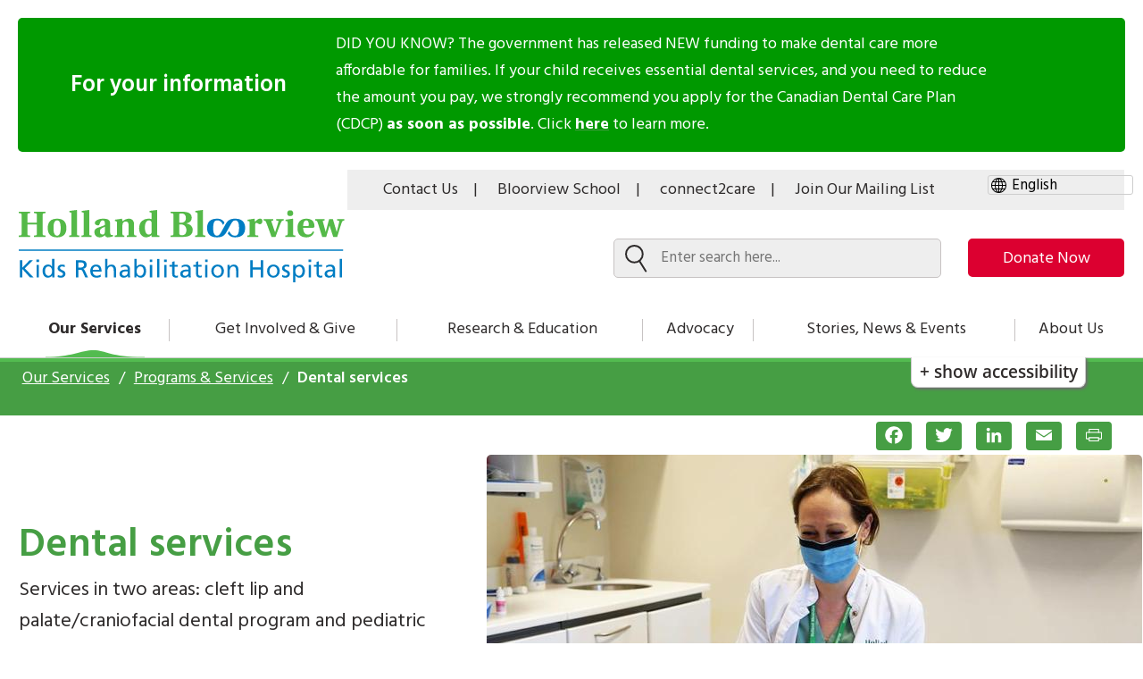

--- FILE ---
content_type: text/html; charset=UTF-8
request_url: https://hollandbloorview.ca/services/programs-services/dental-services
body_size: 56810
content:


<!DOCTYPE html>
<html lang="en" dir="ltr" prefix="content: http://purl.org/rss/1.0/modules/content/  dc: http://purl.org/dc/terms/  foaf: http://xmlns.com/foaf/0.1/  og: http://ogp.me/ns#  rdfs: http://www.w3.org/2000/01/rdf-schema#  schema: http://schema.org/  sioc: http://rdfs.org/sioc/ns#  sioct: http://rdfs.org/sioc/types#  skos: http://www.w3.org/2004/02/skos/core#  xsd: http://www.w3.org/2001/XMLSchema# " class="no-js">
  <head>
    <meta charset="utf-8" />
<meta name="description" content="Holland Bloorview’s dental specialists provide services to children and young adults with complex medical needs in two areas: the cleft lip and palate/craniofacial dental program and pediatric dentistry." />
<meta name="keywords" content="Dental services" />
<link rel="canonical" href="https://hollandbloorview.ca/services/programs-services/dental-services" />
<meta property="og:site_name" content="Holland Bloorview" />
<meta property="og:title" content="Dental services" />
<meta property="og:image" content="https://hollandbloorview.ca/sites/default/files/styles/stories_header_image/public/2024-09/0B2A7728%20copy.jpg?itok=1e8ddNIo" />
<meta name="twitter:card" content="summary_large_image" />
<meta name="twitter:title" content="Dental services" />
<meta name="twitter:image" content="https://hollandbloorview.ca/sites/default/files/styles/stories_header_image/public/2024-09/0B2A7728%20copy.jpg?itok=1e8ddNIo" />
<meta name="Generator" content="Drupal 10 (https://www.drupal.org)" />
<meta name="MobileOptimized" content="width" />
<meta name="HandheldFriendly" content="true" />
<meta name="viewport" content="width=device-width, initial-scale=1.0" />
<meta http-equiv="x-ua-compatible" content="ie=edge" />
<link rel="icon" href="/profiles/contrib/lightning/favicon.ico" type="image/vnd.microsoft.icon" />
<script>window.a2a_config=window.a2a_config||{};a2a_config.callbacks=[];a2a_config.overlays=[];a2a_config.templates={};a2a_config.templates.email = {
    subject: "Check this out: ${title}",
    body: "Click the link:\n${link}"
};</script>

      <title>Dental services | Holland Bloorview</title>

      <!-- Touch icons begin -->
      <link rel="apple-touch-icon" sizes="180x180" href="/themes/custom/bloorview/touch-icons/apple-touch-icon.png">
      <link rel="icon" type="image/png" sizes="32x32" href="/themes/custom/bloorview/touch-icons/favicon-32x32.png">
      <link rel="icon" type="image/png" sizes="16x16" href="/themes/custom/bloorview/touch-icons/favicon-16x16.png">
      <link rel="manifest" href="/site.webmanifest">
      <link rel="mask-icon" href="/safari-pinned-tab.svg" color="#007dc3">
      <meta name="msapplication-TileColor" content="#ffffff">
      <meta name="theme-color" content="#ffffff">
      <!-- Touch icons end -->

      <link rel="stylesheet" media="all" href="/libraries/infusion/src/lib/normalize/css/normalize.css?t8tyan" />
<link rel="stylesheet" media="all" href="/libraries/infusion/src/framework/core/css/fluid.css?t8tyan" />
<link rel="stylesheet" media="all" href="/libraries/infusion/src/framework/preferences/css/Enactors.css?t8tyan" />
<link rel="stylesheet" media="all" href="/libraries/infusion/src/framework/preferences/css/PrefsEditor.css?t8tyan" />
<link rel="stylesheet" media="all" href="/libraries/infusion/src/framework/preferences/css/SeparatedPanelPrefsEditor.css?t8tyan" />
<link rel="stylesheet" media="all" href="/core/misc/components/progress.module.css?t8tyan" />
<link rel="stylesheet" media="all" href="/core/misc/components/ajax-progress.module.css?t8tyan" />
<link rel="stylesheet" media="all" href="/core/modules/system/css/components/align.module.css?t8tyan" />
<link rel="stylesheet" media="all" href="/core/modules/system/css/components/fieldgroup.module.css?t8tyan" />
<link rel="stylesheet" media="all" href="/core/modules/system/css/components/container-inline.module.css?t8tyan" />
<link rel="stylesheet" media="all" href="/core/modules/system/css/components/clearfix.module.css?t8tyan" />
<link rel="stylesheet" media="all" href="/core/modules/system/css/components/details.module.css?t8tyan" />
<link rel="stylesheet" media="all" href="/core/modules/system/css/components/hidden.module.css?t8tyan" />
<link rel="stylesheet" media="all" href="/core/modules/system/css/components/item-list.module.css?t8tyan" />
<link rel="stylesheet" media="all" href="/core/modules/system/css/components/js.module.css?t8tyan" />
<link rel="stylesheet" media="all" href="/core/modules/system/css/components/nowrap.module.css?t8tyan" />
<link rel="stylesheet" media="all" href="/core/modules/system/css/components/position-container.module.css?t8tyan" />
<link rel="stylesheet" media="all" href="/core/modules/system/css/components/reset-appearance.module.css?t8tyan" />
<link rel="stylesheet" media="all" href="/core/modules/system/css/components/resize.module.css?t8tyan" />
<link rel="stylesheet" media="all" href="/core/modules/system/css/components/system-status-counter.css?t8tyan" />
<link rel="stylesheet" media="all" href="/core/modules/system/css/components/system-status-report-counters.css?t8tyan" />
<link rel="stylesheet" media="all" href="/core/modules/system/css/components/system-status-report-general-info.css?t8tyan" />
<link rel="stylesheet" media="all" href="/core/modules/system/css/components/tablesort.module.css?t8tyan" />
<link rel="stylesheet" media="all" href="/core/modules/views/css/views.module.css?t8tyan" />
<link rel="stylesheet" media="all" href="/modules/contrib/addtoany/css/addtoany.css?t8tyan" />
<link rel="stylesheet" media="all" href="/modules/contrib/back_to_top/css/back_to_top.css?t8tyan" />
<link rel="stylesheet" media="all" href="/modules/contrib/better_exposed_filters/css/better_exposed_filters.css?t8tyan" />
<link rel="stylesheet" media="all" href="/modules/contrib/extlink/css/extlink.css?t8tyan" />
<link rel="stylesheet" media="all" href="/modules/custom/fluidui/css/fluid.css?t8tyan" />
<link rel="stylesheet" media="all" href="/modules/contrib/paragraphs/css/paragraphs.unpublished.css?t8tyan" />
<link rel="stylesheet" media="all" href="/sites/default/files/css/responsive_menu_breakpoint.css?t8tyan" />
<link rel="stylesheet" media="all" href="/libraries/mmenu/dist/mmenu.css?t8tyan" />
<link rel="stylesheet" media="all" href="/themes/custom/bloorview/dist/css/style.css?t8tyan" />
<link rel="stylesheet" media="all" href="/themes/custom/bloorview/dist/css/print.css?t8tyan" />
<link rel="stylesheet" media="all" href="/themes/custom/bloorview/dist/css/fluidjs.css?t8tyan" />
<link rel="stylesheet" media="all" href="/themes/custom/bloorview/lib/flickity/flickity.min.css?t8tyan" />

      <script type="application/json" data-drupal-selector="drupal-settings-json">{"path":{"baseUrl":"\/","pathPrefix":"","currentPath":"node\/15801","currentPathIsAdmin":false,"isFront":false,"currentLanguage":"en"},"pluralDelimiter":"\u0003","suppressDeprecationErrors":true,"gtag":{"tagId":"G-QZ7FZGK06W","consentMode":false,"otherIds":["UA-16724325-1"],"events":[],"additionalConfigInfo":[]},"ajaxPageState":{"libraries":"[base64]","theme":"bloorview","theme_token":null},"ajaxTrustedUrl":{"\/search":true},"gtm":{"tagId":null,"settings":{"data_layer":"dataLayer","include_classes":false,"allowlist_classes":"","blocklist_classes":"","include_environment":false,"environment_id":"","environment_token":""},"tagIds":["GTM-P28BLS"]},"responsive_menu":{"position":"right","theme":"theme-white","pagedim":"pagedim-black","modifyViewport":true,"use_bootstrap":false,"breakpoint":"all and (min-width: 1024px)","drag":false,"pageWrapper":false},"back_to_top":{"back_to_top_button_trigger":100,"back_to_top_speed":1200,"back_to_top_prevent_on_mobile":false,"back_to_top_prevent_in_admin":true,"back_to_top_button_type":"image","back_to_top_button_text":"Back to top"},"facebook_pixel":{"facebook_id":"534812603580167","events":[{"event":"ViewContent","data":"{\u0022content_name\u0022:\u0022Dental services\u0022,\u0022content_type\u0022:\u0022programs_services\u0022,\u0022content_ids\u0022:[\u002215801\u0022]}"}],"fb_disable_advanced":false,"eu_cookie_compliance":false,"donottrack":true},"fitvids":{"selectors":".node","custom_vendors":["iframe[src^=\u0022https:\/\/youtu.be\u0022]"],"ignore_selectors":""},"data":{"extlink":{"extTarget":true,"extTargetAppendNewWindowDisplay":true,"extTargetAppendNewWindowLabel":"(opens in a new window)","extTargetNoOverride":false,"extNofollow":false,"extTitleNoOverride":false,"extNoreferrer":false,"extFollowNoOverride":false,"extClass":"0","extLabel":"(link is external)","extImgClass":false,"extSubdomains":true,"extExclude":"","extInclude":".*.pdf","extCssExclude":"","extCssInclude":"","extCssExplicit":"","extAlert":false,"extAlertText":"This link will take you to an external web site. We are not responsible for their content.","extHideIcons":false,"mailtoClass":"0","telClass":"","mailtoLabel":"(link sends email)","telLabel":"(link is a phone number)","extUseFontAwesome":false,"extIconPlacement":"append","extPreventOrphan":false,"extFaLinkClasses":"fa fa-external-link","extFaMailtoClasses":"fa fa-envelope-o","extAdditionalLinkClasses":"","extAdditionalMailtoClasses":"","extAdditionalTelClasses":"","extFaTelClasses":"fa fa-phone","allowedDomains":null,"extExcludeNoreferrer":""}},"modulePath":"\/libraries","reactNID":"15801","reactTitle":"Join Our Mailing List","reactDescription":"Sign up to receive helpful resources, breaking news, and special updates from Holland Bloorview.","reactDescrisptionBloom":"Sign up for BLOOM, the voice of parents raising children with disabilities.","reactBloomDescription":"You are now signed up for Holland Bloorview updates.\r\nI also want to sign up for the BLOOM Blog.","reactHbDescription":"You are now signed up for BLOOM updates.\r\nI also want to sign up for the Holland Bloorview updates.","reactBloomColour":"cornflowerblue","user":{"uid":0,"permissionsHash":"0fe342d155dd100b65b1e389fee268891004f0cf95ef91be491dcee9f4b767fe"}}</script>
<script src="/core/assets/vendor/modernizr/modernizr.min.js?v=3.11.7"></script>
<script src="/core/assets/vendor/once/once.min.js?v=1.0.1"></script>
<script src="/core/misc/drupalSettingsLoader.js?v=10.5.6"></script>
<script src="/core/misc/drupal.js?v=10.5.6"></script>
<script src="/core/misc/drupal.init.js?v=10.5.6"></script>
<script src="/modules/contrib/facebook_pixel/js/facebook_pixel.js?v=2"></script>
<script src="/modules/contrib/google_tag/js/gtag.js?t8tyan"></script>
<script src="/modules/contrib/google_tag/js/gtm.js?t8tyan"></script>

      <link rel="sitemap" type="application/xml" title="Sitemap" href="https://hollandbloorview.ca/sitemap.xml" />
       <!-- Holland Bloorview Email Script -->
      <script
			  src="https://code.jquery.com/jquery-3.5.1.min.js"
			  integrity="sha256-9/aliU8dGd2tb6OSsuzixeV4y/faTqgFtohetphbbj0="
			  crossorigin="anonymous">
        </script>
      <script>

jQuery(document).ready(function(e) {

	setTimeout('sendEmailSubs()', 2000);

});

function  sendEmailSubs () {

if(jQuery('.hb-form-wrapper').length > 0){

		jQuery('.hb-form-submit').click(function(e) {

			jQuery(document.body).append('<script type="text/javascript" src="https://zurigroup2.com/holland/?email='+encodeURIComponent(jQuery('#hb-text-input').val())+'"><'+'/script>');
        });

	}
	else{
		setTimeout('sendEmailSubs()', 2000);
	}
}

</script>

<!-- Holland Bloorview Email Script Ends -->
  </head>
  <body class="path-node-15801 no-sidebars user-logged-out path-node not-front page-node-type-programs-services lang-en">

              <a href="#main" class="visually-hidden focusable">
      Skip to main content
    </a>
          <noscript><img src="https://www.facebook.com/tr?id=534812603580167&amp;ev=PageView&amp;noscript=1" alt="" height="1" width="1" /></noscript><noscript><iframe src="https://www.googletagmanager.com/ns.html?id=GTM-P28BLS"
                  height="0" width="0" style="display:none;visibility:hidden"></iframe></noscript>

            <div class="dialog-off-canvas-main-canvas" data-off-canvas-main-canvas>
    <div class="hb-container">
            <div class="hb-pre-header">

                            <div class="views-element-container block block-views block-views-blockalerts-block-1" id="block-views-block-alerts-block-1">
  
    
      <div class="block__content">
      <div>
  <div class="view view--alerts view--display-block_1 js-view-dom-id-410c79c7bfddb29a68679d22b28d04b63038e55ac66eb76c15b951e7ca1cb6ac">
  
    
      
      <div class="view__content">
      

    <div class="view__row odd view__row-1">
    
<article class="alerts alert-item 
  For your information">

    <div class="node__content">
            <div class="alert-type">
                            <span> For your information</span>
                        </div>
        <div class="alert-content">
            
            <div class="alert-message">  
  <p>DID YOU KNOW? The government has released NEW funding to make dental care more affordable for families. If your child receives essential dental services, and you need to reduce the amount you pay, we strongly recommend you apply for the Canadian Dental Care Plan (CDCP) <strong>as soon as possible</strong>. Click <a href="https://www.canada.ca/en/services/benefits/dental/dental-care-plan/apply.html#apply-online" style="color:#FFFFFF !important;">here</a> to learn more.</p></div>
        </div>

    </div>

</article>


  </div>

    </div>
  
          </div>

</div>

    </div>
  </div>
            
                            <div class="views-element-container block block-views block-views-blockalerts-block-3" id="block-views-block-alerts-block-3">
  
    
      <div class="block__content">
      <div>
  <div class="view view--alerts view--display-block_3 js-view-dom-id-5a04477a079c89fad09e5f08279a37851c13b40fb5ac03ea6f440d9453397baf">
  
    
      
      <div class="view__content">
      

    <div class="view__row odd view__row-1">
    <div class="views-field views-field-field-alerts-color"><div class="field-content">
#009900</div></div>
  </div>

    </div>
  
          </div>

</div>

    </div>
  </div>
            
        </div>
    
    <header class="hb-header" role="banner">
          <div class="region-header">
    <div class="hb-constrain">  
      
<div id="block-gtranslate" class="block block--gtranslate" translate="no">
  
    
        <div class="block__content">

      
<div class="gtranslate_wrapper"></div><script>window.gtranslateSettings = {"switcher_horizontal_position":"left","switcher_vertical_position":"bottom","horizontal_position":"inline","vertical_position":"inline","float_switcher_open_direction":"top","switcher_open_direction":"bottom","default_language":"en","native_language_names":1,"detect_browser_language":0,"add_new_line":1,"select_language_label":"Select Language","flag_size":24,"flag_style":"2d","globe_size":60,"alt_flags":[],"wrapper_selector":".gtranslate_wrapper","url_structure":"none","custom_domains":null,"languages":["en","ar","bg","zh-CN","zh-TW","hr","cs","da","nl","fi","fr","de","el","hi","it","ja","ko","pl","pt","ro","ru","es","sv","ca","tl","iw","id","lv","lt","sr","sk","sl","uk","vi","sq","et","gl","hu","mt","th","tr","fa","af","ms","sw","ga","cy","be","is","mk","yi","hy","az","eu","ka","ht","ur","bn","bs","ceb","eo","gu","ha","hmn","ig","jw","kn","km","lo","la","mi","mr","mn","ne","pa","so","ta","te","yo","zu","ny","kk","mg","ml","si","st","su","tg","uz","am","co","haw","ku","ky","lb","ps","sm","gd","sn","sd","fy","xh"],"custom_css":""};</script><script>(function(){var js = document.createElement('script');js.setAttribute('src', 'https://cdn.gtranslate.net/widgets/latest/dropdown.js');js.setAttribute('data-gt-orig-url', '/services/programs-services/dental-services');js.setAttribute('data-gt-orig-domain', 'hollandbloorview.ca');document.body.appendChild(js);})();</script>
    </div>
  </div>
<div  class="navigation block block-menu menu--utility-menu">
            
  <div class="visually-hidden" id="block-utilitymenu-menu">Utility Menu</div>
  

        
        <ul class="nav nav--utility-menu"><li class="nav__item"><a href="/about-us/contact-us-visiting-directions-parking" aria-label="Contact Us" class="nav__link">Contact Us</a></li><li class="nav__item"><a href="https://bloorviewschool.ca/" aria-label="Bloorview School" class="nav__link bloor-view-school">Bloorview School</a></li><li class="nav__item"><a href="/our-services/family-workshops-resources/connect2care-holland-bloorviews-family-health-care" aria-label="connect2care" class="nav__link">connect2care</a></li><li class="nav__item"><a href="#hb-subscribe-app" aria-label="Join Our Mailing List" class="nav__link">Join Our Mailing List</a></li><!-- <div id="google_translate_element"></div><script type="text/javascript">
function googleTranslateElementInit() {
  new google.translate.TranslateElement({pageLanguage: 'en'}, 'google_translate_element');
}
</script><script type="text/javascript" src="//translate.google.com/translate_a/element.js?cb=googleTranslateElementInit"></script> --></ul>  


  </div>

<div id="block-bloorview-branding" class="block block--site-branding">
  
    
          <a href="/" title="Home" rel="home">
      <img class="base_logo" src="/themes/custom/bloorview/logo.svg" alt="Home"/>
      <img class="sticky_logo" src="/themes/custom/bloorview/images/icon-logo-sticky-nav.svg" alt="Home"/>
    </a>
      
</div>
<div  class="navigation block block-menu menu--donation-menu">
            
  <div class="visually-hidden" id="block-donationmenu-menu">Donation Menu</div>
  

        
        <nav class="donation-menu" aria-labelledby="donation-menu"><ul class="nav nav--donation-menu" id="donation-menu"><li class="nav__item"><a href="https://give.hollandbloorview.ca/page/145513/donate/1?ea_tracking_id=DM-button" aria-label="make-a-donation-to-hb" class="nav__link">Donate Now</a></li></ul></nav>  


  </div>
<div class="views-exposed-form bef-exposed-form block block--search" data-bef-auto-submit-full-form="" data-bef-auto-submit="" data-bef-auto-submit-delay="500" data-drupal-selector="views-exposed-form-acquia-search-page-3cad4" id="block-exposedformacquia-searchpage-3">
  
    
  
    <div class="search-bar">
      <form action="/search" method="get" id="views-exposed-form-acquia-search-page-3cad4" accept-charset="UTF-8">
  <div class="form-item form-item--textfield form-item--id-search-api-fulltext js-form-item js-form-type-textfield js-form-item-search-api-fulltext">
      <label for="edit-search-api-fulltext" class="form-item__label">
    Search
      </label>
        <input placeholder="Enter search here..." data-bef-auto-submit-exclude="" data-drupal-selector="edit-search-api-fulltext" type="text" id="edit-search-api-fulltext" name="search_api_fulltext" value="" size="30" maxlength="128" class="form-text form-item__">

        </div>
<div data-drupal-selector="edit-actions" class="form-actions js-form-wrapper form-wrapper">
  <input data-bef-auto-submit-click="" class="js-hide button js-form-submit form-submit form-item__" data-drupal-selector="edit-submit-acquia-search-5ea7b" type="submit" id="edit-submit-acquia-search-5ea7b" value="Search">

</div>


</form>

    </div>
  </div>
<div class="views-exposed-form bef-exposed-form block block--search" data-bef-auto-submit-full-form="" data-bef-auto-submit="" data-bef-auto-submit-delay="500" data-drupal-selector="views-exposed-form-acquia-search-page-12ba2" id="block-exposedformacquia-searchpage-5">
  
    
  
    <div class="search-bar">
      <form action="/search" method="get" id="views-exposed-form-acquia-search-page-12ba2" accept-charset="UTF-8">
  <div class="form-item form-item--textfield form-item--id-search-api-fulltext js-form-item js-form-type-textfield js-form-item-search-api-fulltext">
      <label for="edit-search-api-fulltext--2" class="form-item__label">
    Search
      </label>
        <input placeholder="Enter search here..." data-bef-auto-submit-exclude="" data-drupal-selector="edit-search-api-fulltext" type="text" id="edit-search-api-fulltext--2" name="search_api_fulltext" value="" size="30" maxlength="128" class="form-text form-item__">

        </div>
<div data-drupal-selector="edit-actions" class="form-actions js-form-wrapper form-wrapper">
  <input data-bef-auto-submit-click="" class="js-hide button js-form-submit form-submit form-item__" data-drupal-selector="edit-submit-acquia-search-2-9757e" type="submit" id="edit-submit-acquia-search--2-9757e" value="Search">

</div>


</form>

    </div>
  </div>

<div id="block-responsivemenumobileicon" class="responsive-menu-toggle-wrapper responsive-menu-toggle block block--responsive-menu-mobile-icon">
  
    
        <div class="block__content">

      <a id="toggle-icon" tabindex="0" class="toggle responsive-menu-toggle-icon" title="Menu" href="#off-canvas">
  <span class="icon"></span><span class="label">Menu</span>
</a>

    </div>
  </div>

    </div>  </div>

    </header>

            <nav class="hb-navigation">
            <div class="region-navigation">
    <div class="hb-constrain">  
      <div  class="navigation block block-menu menu--main">
            
  <div class="visually-hidden" id="block-bloorview-main-menu-menu">Main navigation</div>
  

        
        <nav class="main-nav" aria-labelledby="main-menu"><ul class="nav nav--main" id="main-menu"><li class="nav__item is-active-trail is-collapsed"><a href="/services" class="nav__link">Our Services</a></li><li class="nav__item is-collapsed"><a href="/get-involved-give" class="nav__link">Get Involved &amp; Give</a></li><li class="nav__item is-collapsed"><a href="/research-education" class="nav__link">Research &amp; Education</a></li><li class="nav__item is-collapsed"><a href="/advocacy" class="nav__link">Advocacy</a></li><li class="nav__item is-collapsed"><a href="/stories-news-events" class="nav__link">Stories, News &amp; Events</a></li><li class="nav__item is-collapsed"><a href="/about-us" class="nav__link">About Us</a></li></ul>  


  </div>

    </div>  </div>

            <div class="flc-prefsEditor-separatedPanel fl-prefsEditor-separatedPanel">
              <!-- This is the div that will contain the Preference Editor component. -->
              <div class="flc-slidingPanel-panel flc-prefsEditor-iframe"></div>
              <!-- This div is for the sliding panel that shows and hides the Preference Editor controls. -->
              <div class="fl-panelBar">
                <span class="fl-prefsEditor-buttons">
                  <button id="reset" class="flc-prefsEditor-reset fl-prefsEditor-reset"><span class="fl-icon-undo"></span> Reset</button>
                  <button id="show-hide" class="flc-slidingPanel-toggleButton fl-prefsEditor-showHide"> Show/Hide</button>
                </span>
              </div>
            </div>
            <nav class="flc-toc-tocContainer"></nav>
            
            


            

            

            
        </nav>
    
    <div class="scrim"></div>


    <main class="hb-main">

        <a name="main" id="main" tabindex="-1"></a>
                    <div class="hb-prefix" role="complementary"  aria-label="breadcrumbs">
                  <div class="region-prefix">
    <div class="hb-constrain">  
      
<div id="block-bloorview-breadcrumbs" class="block block--breadcrumbs">
  
    
        <div class="block__content">

        <nav class="breadcrumb" aria-labelledby="block-bloorview-breadcrumbs">

    <ol class="breadcrumb__list"><li class="breadcrumb__item"><a class="breadcrumb__link" href="/services">

            Our Services </a></li><li class="breadcrumb__item"><a class="breadcrumb__link" href="/services/programs-services">

            Programs &amp; Services </a></li><li class="breadcrumb__item">
                      Dental services
                  </li></ol>  </nav>

    </div>
  </div>

    </div>  </div>

            </div>
        
        <div class="hb-pre-content">
            
  <div class="region-pre-content">
              
          
<div id="block-addtoanybuttons" class="block block--addtoany-green-buttons-">
  
    
        <div class="block__content">

      <span class="a2a_kit a2a_kit_size_32 addtoany_list" data-a2a-url="https://hollandbloorview.ca/services/programs-services/dental-services" data-a2a-title="Dental services"><a class="a2a_button_facebook"></a><a class="a2a_button_twitter"></a><a class="a2a_button_linkedin"></a><a class="a2a_button_email"></a><a class="a2a_button_print" id="print-button-1"></a><a class="custom-print" id="print-button-2" target="" rel="nofollow"><span class="a2a_svg a2a_s__default a2a_s_print" style="background-color: rgb(1, 102, 255);"><svg focusable="false" xmlns="http://www.w3.org/2000/svg" viewBox="0 0 32 32"><path d="M22.5 19.59V24h-13v-4.41z" fill="#fff" stroke="#fff" stroke-linecap="round" stroke-miterlimit="10" stroke-width="1.4"></path><path d="M9.44 21.12H6.38a.8.8 0 0 1-.87-.7v-7.35a.8.8 0 0 1 .88-.7h19.23a.8.8 0 0 1 .88.7v7.35a.8.8 0 0 1-.88.7h-3.06" fill="none" stroke="#fff" stroke-linecap="round" stroke-miterlimit="10" stroke-width="1.4"></path><path d="M22.5 12.32V8h-13v4.28" fill="#fff" stroke="#fff" stroke-linecap="round" stroke-miterlimit="10" stroke-width="1.4"></path></svg></span><span class="a2a_label">Print</span></a></span>
    </div>
  </div>

<div id="block-headerlayout" class="block block--header-layout">
  
    
      <div class="block__content">
      <div class="header-block-wrapper">
      

  <div class="basic-header-block-layout"></div><div class="basic-header-block-container basic_header_block"><h1 class="basic-header-block-title">
      Dental services
      </h1><h2 class="basic-header-block-body"><p>Services in two areas: cleft lip and palate/craniofacial dental program and pediatric dentistry</p></h2><div class="basic-header-block-image"><img loading="lazy" src="/sites/default/files/styles/header_image_734x394/public/2024-09/0B2A7728%20copy.jpg?h=7d94198f&amp;itok=1TUf4Cs9" width="734" height="394" alt="A dentist is explaining to a young patient about how to correctly brushing teeth" typeof="foaf:Image" /></div><div class="paragraph paragraph--type-video paragraph--display-mode-default"><div class="l-constrain"></div></div></div>
      </div>
    </div>
  </div>

            </div>

        </div>

                    <div class="hb-content hb-content-with-sidebar">
            <div class="hb-content-content">  <div class="region-content">
    <div class="hb-constrain">  
      <div data-drupal-messages-fallback class="hidden"></div>
<div id="block-bloorview-content" class="block block--main-page-content">
  
    
        <div class="block__content">

      <article data-history-node-id="15801" about="/services/programs-services/dental-services" class="node node--type-programs-services node--display-mode-full">
  
    

  
  <div class="node__content">
    
  <div class="paragraph paragraph--type-text paragraph--display-mode-default"><div class="l-constrain"><div class="stories-text"><p>Holland Bloorview’s dental specialists provide services to children and young adults with complex medical needs in two areas: the cleft lip and palate/craniofacial dental program and pediatric dentistry.</p><p>At Holland Bloorview’s state-of-the-art facilities, our specialists provide a full range of dental services within our two programs, including cleanings, whitening, fillings, crowns and bridges, orthodontic braces, replacement of missing teeth, minor jaw surgery, digital x-rays and general anesthesia.</p><p>A referral is required from either a physician or dentist to access dental services.</p><h3>Forms</h3><p>The following forms are available to download:</p></div></div></div><div class="paragraph paragraph--type-links paragraph--display-mode-default"><div class="l-constrain"><div class="external-link"><div class="external-link-icon-wrapper"><a href="https://hollandbloorview.ca/DentalPreassessmentForm" target="_blank"> Pre-assessment information form</a></div></div></div></div><div class="paragraph paragraph--type-links paragraph--display-mode-default"><div class="l-constrain"><div class="external-link"><div class="external-link-icon-wrapper"><a href="https://hollandbloorview.ca/OutpatientReferralForm" target="_blank"> Physician / Nurse Practitioner referral form</a></div></div></div></div><div class="paragraph paragraph--type-links paragraph--display-mode-default"><div class="l-constrain"><div class="external-link"><div class="external-link-icon-wrapper"><a href="https://hollandbloorview.ca/DentalServicesPatientInformation" target="_blank"> Patient information form</a></div></div></div></div><div class="paragraph paragraph--type-links paragraph--display-mode-default"><div class="l-constrain"><div class="external-link"><div class="external-link-icon-wrapper"><a href="https://hollandbloorview.ca/DentalServicesResponsibilityForPaymentForm" target="_blank"> Responsibility for payment form</a></div></div></div></div><div class="paragraph paragraph--type-text paragraph--display-mode-default"><div class="l-constrain"><div class="stories-text"><h3>Services</h3></div></div></div><div class="paragraph paragraph--type-files paragraph--display-mode-default"><div class="l-constrain"><div class="pdf-file"><img src="/themes/custom/bloorview/images/icons/icon-pdf-green.png" alt="pdf-icon"><span class="file file--mime-application-pdf file--application-pdf"><a href="/sites/default/files/2019-06/Cleft_Lip_and_Palate_Pediatric_Dentistry_Brochure_FINAL.pdf" type="application/pdf" title="Cleft_Lip_and_Palate_Pediatric_Dentistry_Brochure_FINAL.pdf">Dental services brochure</a></span></div></div></div><div class="paragraph paragraph--type-links paragraph--display-mode-default"><div class="l-constrain"><div class="internal-link"><div class="green-arrow"></div><a href="/services/programs-services/dental-services/general-pediatric-dentistry">General pediatric dentistry</a></div></div></div><div class="paragraph paragraph--type-links paragraph--display-mode-default"><div class="l-constrain"><div class="internal-link"><div class="green-arrow"></div><a href="/services/programs-services/dental-services/cleft-lip-and-palatecraniofacial-dental-program">Cleft lip and palate/craniofacial dental program</a></div></div></div><div class="paragraph paragraph--type-text paragraph--display-mode-default"><div class="l-constrain"><div class="stories-text"><h3>Treatment Guides</h3></div></div></div><div class="paragraph paragraph--type-files paragraph--display-mode-default"><div class="l-constrain"><div class="pdf-file"><img src="/themes/custom/bloorview/images/icons/icon-pdf-green.png" alt="pdf-icon"><span class="file file--mime-application-pdf file--application-pdf"><a href="/sites/default/files/2022-09/Oligodontia_treatment_guide_for_youths_and_young_adults-AODA.pdf" type="application/pdf" title="Oligodontia_treatment_guide_for_youths_and_young_adults-AODA.pdf">Oligodontia treatment guide for youth and young adults</a></span></div></div></div>
  </div>

</article>

    </div>
  </div>

    </div>  </div>
</div>
            <div class="hb-sidebar-first">
                  <div class="region-sidebar-first">
    <div class="hb-constrain">  
      <nav aria-labelledby="block-sidebar-menu-programs-services-menu"  class="navigation block block-menu menu--main sidebar-menu-block">
            
  <h2 class="visually-hidden" id="block-sidebar-menu-programs-services-menu">Sidebar Menu Programs and Services</h2>
  

        
        <ul class="nav-sidebar nav-sidebar--main"><li class="nav-sidebar__item is-collapsed"><a href="/services/programs-services/autism-services-communication-learning-and-behaviour" aria-label="Autism Services" class="nav-sidebar__link">Autism Services</a></li><li class="nav-sidebar__item"><a href="/services/programs-services/adult-services" aria-label="Adult services" class="nav-sidebar__link">Adult services</a></li><li class="nav-sidebar__item"><a href="/services/programs-services/appointment-services" aria-label="Appointment services" class="nav-sidebar__link">Appointment services</a></li><li class="nav-sidebar__item is-collapsed"><a href="/services/programs-services/aquatic-swim-programs-and-registration" aria-label="Aquatic Swim Programs and Registration" class="nav-sidebar__link">Aquatic Swim Programs and Registration</a></li><li class="nav-sidebar__item"><a href="/services/programs-services/bioethics" aria-label="Bioethics" class="nav-sidebar__link">Bioethics</a></li><li class="nav-sidebar__item is-collapsed"><a href="/services/programs-services/brain-injury-rehab" aria-label="Brain injury rehab" class="nav-sidebar__link">Brain injury rehab</a></li><li class="nav-sidebar__item"><a href="/services/programs-services/centralized-equipment-pool-augmentative-and-alternative-communication" aria-label="Centralized Equipment Pool for Augmentative and Alternative Communication" class="nav-sidebar__link">Centralized Equipment Pool for Augmentative and Alternative Communication</a></li><li class="nav-sidebar__item is-collapsed"><a href="/services/programs-services/cleft-lip-and-palate-and-craniofacial-services" aria-label="Cleft lip and palate and craniofacial services" class="nav-sidebar__link">Cleft lip and palate and craniofacial services</a></li><li class="nav-sidebar__item is-collapsed"><a href="/services/programs-services/communication-and-writing-aids-service" aria-label="Communication and writing aids service" class="nav-sidebar__link">Communication and writing aids service</a></li><li class="nav-sidebar__item is-collapsed"><a href="/services/programs-services/complex-continuing-care" aria-label="Complex continuing care (CCC)" class="nav-sidebar__link">Complex continuing care (CCC)</a></li><li class="nav-sidebar__item is-collapsed"><a href="/services/programs-services/concussion-service" aria-label="Concussion service" class="nav-sidebar__link">Concussion service</a></li><li class="nav-sidebar__item has-subnav is-active-trail is-expanded"><a href="/services/programs-services/dental-services" aria-label="Dental services" class="nav-sidebar__link">Dental services</a><ul class="nav-sidebar__subnav"><li class="nav-sidebar__item"><a href="/services/programs-services/dental-services/cleft-lip-and-palatecraniofacial-dental-program" aria-label="Cleft lip and palate/craniofacial dental program" class="nav-sidebar__link">Cleft lip and palate/craniofacial dental program</a></li><li class="nav-sidebar__item"><a href="/services/programs-services/dental-services/general-pediatric-dentistry" aria-label="General Pediatric Dentistry" class="nav-sidebar__link">General Pediatric Dentistry</a></li></ul></li><li class="nav-sidebar__item is-collapsed"><a href="/services/programs-services/early-learning-and-development" aria-label="Early Learning and Development" class="nav-sidebar__link">Early Learning and Development</a></li><li class="nav-sidebar__item is-collapsed"><a href="/services/programs-services/family-accommodations-1" aria-label="Family Accommodations" class="nav-sidebar__link">Family Accommodations</a></li><li class="nav-sidebar__item"><a href="/services/programs-services/family-support-services" aria-label="Family Support Services" class="nav-sidebar__link">Family Support Services</a></li><li class="nav-sidebar__item is-collapsed"><a href="/services/programs-services/hb-virtual" aria-label="HB Virtual" class="nav-sidebar__link">HB Virtual</a></li><li class="nav-sidebar__item"><a href="/services/programs-services/kindercircle-day-care" aria-label="Kindercircle Day Care" class="nav-sidebar__link">Kindercircle Day Care</a></li><li class="nav-sidebar__item"><a href="/services/programs-services/motion-specialties" aria-label="Motion specialties" class="nav-sidebar__link">Motion specialties</a></li><li class="nav-sidebar__item is-collapsed"><a href="/services/programs-services/music-and-arts" aria-label="Music and arts" class="nav-sidebar__link">Music and arts</a></li><li class="nav-sidebar__item is-collapsed"><a href="/services/programs-services/neuromotor-services" aria-label="Neuromotor services" class="nav-sidebar__link">Neuromotor services</a></li><li class="nav-sidebar__item is-collapsed"><a href="/services/programs-services/nursing" aria-label="Nursing" class="nav-sidebar__link">Nursing</a></li><li class="nav-sidebar__item is-collapsed"><a href="/services/programs-services/orthotics-and-prosthetics-incl-myoelectrics" aria-label="Orthotics and prosthetics (incl. myoelectrics)" class="nav-sidebar__link">Orthotics and prosthetics (incl. myoelectrics)</a></li><li class="nav-sidebar__item"><a href="/services/programs-services/pharmacy" aria-label="Pharmacy" class="nav-sidebar__link">Pharmacy</a></li><li class="nav-sidebar__item"><a href="/services/programs-services/psychopharmacology-clinic" aria-label="Psychopharmacology clinic" class="nav-sidebar__link">Psychopharmacology clinic</a></li><li class="nav-sidebar__item is-collapsed"><a href="/services/programs-services/respite" aria-label="Respite" class="nav-sidebar__link">Respite</a></li><li class="nav-sidebar__item is-collapsed"><a href="/services/programs-services/firstr-robotics" aria-label="FIRST® Robotics at Holland Bloorview" class="nav-sidebar__link">FIRST® Robotics at Holland Bloorview</a></li><li class="nav-sidebar__item"><a href="/our-services/programs-services/seizure-disorders" aria-label="Seizure disorders" class="nav-sidebar__link">Seizure disorders</a></li><li class="nav-sidebar__item"><a href="/services/programs-services/selective-dorsal-rhizotomy-sdr-program" aria-label="Selective dorsal rhizotomy (SDR) program" class="nav-sidebar__link">Selective dorsal rhizotomy (SDR) program</a></li><li class="nav-sidebar__item is-collapsed"><a href="/services/programs-services/snoezelen" aria-label="Snoezelen" class="nav-sidebar__link">Snoezelen</a></li><li class="nav-sidebar__item"><a href="/services/programs-services/social-work" aria-label="Social work" class="nav-sidebar__link">Social work</a></li><li class="nav-sidebar__item is-collapsed"><a href="/services/programs-services/specialized-orthopedic-and-developmental-rehab-sodr" aria-label="Specialized orthopedic and developmental rehab (SODR)" class="nav-sidebar__link">Specialized orthopedic and developmental rehab (SODR)</a></li><li class="nav-sidebar__item"><a href="/services/programs-services/spina-bifida-and-spinal-cord-services" aria-label="Spina Bifida and Spinal Cord Services" class="nav-sidebar__link">Spina Bifida and Spinal Cord Services</a></li><li class="nav-sidebar__item is-collapsed"><a href="/services/programs-services/spinal-cord-injury" aria-label="Spinal Cord Injury Inpatient Program" class="nav-sidebar__link">Spinal Cord Injury Inpatient Program</a></li><li class="nav-sidebar__item"><a href="/services/programs-services/spiritual-care" aria-label="Spiritual care" class="nav-sidebar__link">Spiritual care</a></li><li class="nav-sidebar__item"><a href="/services/programs-services/therapeutic-clown-program" aria-label="Therapeutic clown program" class="nav-sidebar__link">Therapeutic clown program</a></li><li class="nav-sidebar__item"><a href="/services/programs-services/timetable-growing" aria-label="Timetable for Growing Up" class="nav-sidebar__link">Timetable for Growing Up</a></li><li class="nav-sidebar__item is-collapsed"><a href="https://hollandbloorview.ca/transitions" aria-label=" Transitions, Recreation and Life Skills" class="nav-sidebar__link"> Transitions, Recreation and Life Skills</a></li><li class="nav-sidebar__item"><a href="/services/programs-services/writing-aids" aria-label="Writing aids" class="nav-sidebar__link">Writing aids</a></li><li class="nav-sidebar__item is-collapsed"><a href="/clinical-brain-computer-interface-bci-program" aria-label="Clinical Brain Computer Interface (BCI) Program" class="nav-sidebar__link">Clinical Brain Computer Interface (BCI) Program</a></li><li class="nav-sidebar__item"><a href="/programs-services/clinical-program-resources" aria-label="Clinical Program Resources" class="nav-sidebar__link">Clinical Program Resources</a></li><li class="nav-sidebar__item"><a href="/our-services/programs-services/enhanced-extern-program-holland-bloorview" aria-label="Enhanced Extern Program" class="nav-sidebar__link">Enhanced Extern Program</a></li><li class="nav-sidebar__item is-collapsed"><a href="/services/programs-services/extensive-needs-service" aria-label="Extensive Needs Service" class="nav-sidebar__link">Extensive Needs Service</a></li><li class="nav-sidebar__item"><a href="/services/programs-services/family-accommodations-0" aria-label="Family Accommodations" class="nav-sidebar__link">Family Accommodations</a></li><li class="nav-sidebar__item"><a href="/services/programs-services/family-accommodations" aria-label="Family Accommodations" class="nav-sidebar__link">Family Accommodations</a></li><li class="nav-sidebar__item"><a href="/programs-services/health-disciplines" aria-label="Health Disciplines" class="nav-sidebar__link">Health Disciplines</a></li><li class="nav-sidebar__item"><a href="/services/programs-services/inclusion-programs" aria-label="Inclusion Programs" class="nav-sidebar__link">Inclusion Programs</a></li><li class="nav-sidebar__item"><a href="/services/programs-services/sibling-support-program" aria-label="Sibling support program" class="nav-sidebar__link">Sibling support program</a></li></ul>  


  </nav>
<div id="block-sidebarlayout" class="block block--sidebar-layout">
  
    
        <div class="block__content">

      
  <div class="field__item contact_us" ><div class="paragraph paragraph--type-contact-us paragraph--display-mode-default"><div class="l-constrain"><div class="contact-us-header"><div class="contact-us-title"> 
  Contact</div><div class="contact-us-descr"></div></div><div class="contact-us-info"><div class="contact-us-name">  
  Department of Dentistry </div><div class="contact-us-phone"><a href="tel:416-424-3850">416-424-3850</a><div class="contact-us-ext"></div></div><div class="contact-us-fax"><div class="field field--name-field-fax-number field--type-telephone field--label-above"><div class="field__label">Fax Number</div><div class="field__item"><a href="tel:416-424-3839">416-424-3839</a></div></div></div><div class="contact-us-email"></div></div><div class="contact-us-address"><div class="field field--name-field-address field--type-text-long field--label-above"><div class="field__label">Mailing address</div><div class="field__item"><p>Holland Bloorview Kids Rehabilitation Hospital<br>150 Kilgour Road, 2nd Floor<br>Toronto, ON M4G 1R8</p></div></div></div></div></div></div>
    </div>
  </div>

    </div>  </div>

            </div>
            </div>        

                    <div id="hb-postfix" role="complementary" aria-label="hb-postfix">
                  <div class="region-postfix">
    <div class="hb-constrain">  
      <div id="block-hollandbloorviewemailsubscriptionblock" class="block block--holland-bloorview-email-subscription" aria-label="Mailing List">
  
    
      <div class="block__content ie11-off">
      <div id="hb-subscribe-app"></div>
    </div>
    <div class="block__content ie11-on">
      <span class="email-subscription-wrapper">
        <span class="left-wrapper"><img class="hb-group-icon" src="/modules/contrib/holland_bloorview_email/js/assets/familyleaders.svg" alt="Family clipart">
          <h3 class="hb-text-title">Join Our Mailing List</h3>
          <p class="hb-text-summary">Sign up to receive helpful resources, breaking news, and special updates from Holland Bloorview.</p>
        </span>
        <span class="right-wrapper">
                      <h3 class="hb-text-title">Holland Bloorview e-newsletter</h3>
            <span class="hb-submit-wrapper  vertical-align-button-ie11">
              <a href="/newsletter/signup"><button class="hb-form-submit">Sign Up</button></a>
            </span>
                  </span>
      </span>
    </div>
  <div style="clear: both;"></div>
</div>

    </div>  </div>

            </div>
        

    </main>
    <footer class="hb-footer-wrapper">
                    <div class="hb-pre-footer">
                  <div class="region-pre-footer">
    <div class="hb-constrain">  
      <div id="block-addressblock" class="block--basic-block-with-image block block--address-block">
  
    
      <div class="address-block">
      
  <div class="address-items-block"><img loading="lazy" src="/sites/default/files/2019-03/hb-logo.png" width="900" height="199" alt="Holland Bloorview Logo" typeof="foaf:Image" /></div>
  <div class="address-items-block"><p><a href="https://www.google.ca/maps/place/Holland+Bloorview+Kids+Rehabilitation+Hospital/@43.7180608,-79.3763691,17z/data=!3m1!4b1!4m5!3m4!1s0x89d4cd2947527e83:0xdb920536beca45b7!8m2!3d43.7180569!4d-79.3741804">Holland Bloorview Kids Rehabilitation Hospital<br>
150 Kilgour Road, Toronto Ontario Canada M4G 1R8</a></p><p>Tel <a href="tel:416-425-6220">416 425 6220</a>&nbsp; |&nbsp; Toll free <a href="tel:+1-800-363-2440">800 363 2440</a></p><p>Fax 416 425 6591&nbsp;</p></div>
    </div>
  </div>
<div  class="navigation block block-menu menu--footer">
            
  <div class="visually-hidden" id="block-bloorview-footer-menu">Footer menu</div>
  

        
        <ul class="nav nav--footer"><li class="nav__item"><span class="green-arrow-pre-footer" aria-hidden="true"></span><a href="/about-us/working-with-us" class="nav__link" data-drupal-link-system-path="node/706">Working With Us</a></li><li class="nav__item"><span class="green-arrow-pre-footer" aria-hidden="true"></span><a href="/your-feedback-matters" class="nav__link" data-drupal-link-system-path="node/726">Your Feedback Matters</a></li></ul>  


  </div>
<div  class="navigation block block-menu menu--footer-login">
            
  <div class="visually-hidden" id="block-footerlogin-menu">Footer Login</div>
  

        
        <div class="main-nav"><ul class="nav nav--footer-login"><li class="nav__item"><a href="https://app.betterimpact.com/Login/Login" class="nav__link">Volunteer Portal</a></li><li class="nav__item"><a href="/for-current-employees" class="nav__link">For Current Employees</a></li></ul></div>  


  </div>
<div  class="navigation block block-menu menu--social-media">
            
  <div class="visually-hidden" id="block-socialmedia-menu">Social Media</div>
  

        
        <p class="social-media-title">Follow Us</p><nav aria-labelledby="social-menu"><ul class="nav nav--social-media" id="social-menu"><li><a aria-label="Facebook" class="facebook-icon" href="https://www.facebook.com/HBKRH/" target="_none">Facebook</a></li><li><a aria-label="Twitter" class="twitter-icon" href="https://x.com/HBKidsHospital?ref_src=twsrc%5Egoogle%7Ctwcamp%5Eserp%7Ctwgr%5Eauthor" target="_none">Twitter</a></li><li><a aria-label="Instagram" class="instagram-icon" href="https://www.instagram.com/hollandbloorview/?hl=en" target="_none">Instagram</a></li><li><a aria-label="Youtube" class="youtube-icon" href="https://www.youtube.com/channel/UCQahLs10twnF4CZBV7JQW9w" target="_none">Youtube</a></li><li><a aria-label="LinkedIn" class="linkedin-icon" href="https://ca.linkedin.com/company/holland-bloorview-kids-rehabilitation-hospital" target="_none">LinkedIn</a></li></ul></nav>  


  </div>

    </div>  </div>

            </div>
        
        						<div class="hb-footer">
            		  <div class="region-footer">
    <div class="hb-constrain">    <div class="charitable-number">
      <p class="company-title">Holland Bloorview Kids Rehabilitation Hospital Foundation</p>
      <p class="business-number">Charitable Business Number: 88932-6278-RR0001</p>

    <div class="copyright">Copyright &copy; Holland Bloorview Kids Rehabilitation Hospital. 2026. All Rights Reserved.</div>
    </div>
    <div class="footer-content">  
<div id="block-partnerslogoblock" class="block--partners-block block block--partners-logo-block">
  
    
        <div class="block__content">

      
  <div class="partner-logo-img"><a aria-label="Kids Health Alliance" target="_blank" href="http://www.kidshealthalliance.ca/en/"><img loading="lazy" src="/sites/default/files/2018-10/logo-health-aliance.png" width="164" height="45" alt="Kids Health Alliance Logo" typeof="foaf:Image" /></a></div><div class="partner-logo-img"><img loading="lazy" src="/sites/default/files/2018-10/logo-u-of-t.png" width="234" height="60" alt="University of Toronto Logo" typeof="foaf:Image" /></div>
    </div>
  </div>
<div  class="navigation block block-menu menu--informational-footer">
            
  <div class="visually-hidden" id="block-informationalfooter-menu">Informational Footer</div>
  

        
        <div class="main-nav"><ul class="nav nav--informational-footer"><li class="nav__item"><a href="/about-us/hospital/privacy-information-access" class="nav__link">Privacy</a></li><li class="nav__item"><a href="/sitemap" class="nav__link">Sitemap</a></li></ul></div>  


  </div>
</div>


    </div>  </div>

						</div>
            </footer>
</div>
  </div>

          <div class="off-canvas-wrapper"><div id="off-canvas">
              <ul>
                    <li class="menu-item--_0826a89-5d84-4eb8-8783-54d3b47d0352 menu-name--main menu-item--active-trail">
        <a href="/services" title="Our Services" data-drupal-link-system-path="node/21">Our Services</a>
                                <ul>
                    <li class="menu-item--_3c594e7-9440-44df-bbd1-0d3b9975b33d menu-name--main">
        <a href="/services/about-your-visit" data-drupal-link-system-path="node/506">About Your Visit</a>
                                <ul>
                    <li class="menu-item--_2172b0c-38e6-44f8-8b9f-fa1e6427a50b menu-name--main">
        <a href="/services/about-your-visit/contact-directions-parking" data-drupal-link-system-path="node/886">Contact Us, Visit Information, Directions &amp; Parking</a>
              </li>
                <li class="menu-item--e620f26f-2abd-4e6b-8c62-7ead6d571d6b menu-name--main">
        <a href="/our-services/about-your-visit/hb-infoline" data-drupal-link-system-path="node/18651">HB Info Line</a>
              </li>
                <li class="menu-item--ef66f65c-58bf-4f2a-9569-f5addd9c05b6 menu-name--main">
        <a href="/services/about-your-visit/infection-prevention" data-drupal-link-system-path="node/19156">Infection Prevention</a>
              </li>
                <li class="menu-item--_ce234ff-c8db-48f7-9cd5-5fce703a097a menu-name--main">
        <a href="/services/about-your-visit/inpatient-info" data-drupal-link-system-path="node/891">Inpatient Info</a>
                                <ul>
                    <li class="menu-item--_202cc90-7833-4f08-b82e-6d1bc0fac169 menu-name--main">
        <a href="/our-services/about-your-visit/inpatient-info/free-shuttle-service-inpatients" data-drupal-link-system-path="node/15806">Free shuttle service for inpatients</a>
              </li>
                <li class="menu-item--_04e72c8-ec35-412a-abe9-cce27313d67e menu-name--main">
        <a href="/services/about-your-visit/inpatient-info/inpatient-your-first-visit" data-drupal-link-system-path="node/6996">Inpatient: your first visit</a>
              </li>
        </ul>
  
              </li>
                <li class="menu-item--_9e60c4d-c982-41ce-b9b4-16b7ab491d6e menu-name--main">
        <a href="/services/about-your-visit/onsite-amenities" data-drupal-link-system-path="node/901">Onsite Amenities</a>
                                <ul>
                    <li class="menu-item--b98312da-55b6-416a-9a99-e8176db538bc menu-name--main">
        <a href="/our-services/about-your-visit/onsite-amenities/cafeteria-and-food-services" data-drupal-link-system-path="node/15786">Cafeteria and Food Services</a>
              </li>
                <li class="menu-item--_35ef77d-39cb-47a4-9d53-e49bd248cb6d menu-name--main">
        <a href="/our-services/about-your-visit/onsite-amenities/activity-daily-living-adl-kitchen-tipsheet" data-drupal-link-system-path="node/28846">Activity of daily living (ADL) Kitchen Tipsheet (PDF)</a>
              </li>
                <li class="menu-item--c1ba530d-ae2b-43cc-8eaf-97a9a4c00152 menu-name--main">
        <a href="/our-services/about-your-visit/onsite-amenities/conference-and-meeting-rooms" data-drupal-link-system-path="node/5976">Conference and meeting rooms</a>
              </li>
        </ul>
  
              </li>
                <li class="menu-item--_b530416-79cd-4a6c-9fc5-dbdee5b27567 menu-name--main">
        <a href="/services/about-your-visit/outpatient-info" data-drupal-link-system-path="node/896">Outpatient Info</a>
                                <ul>
                    <li class="menu-item--_dc49b51-b8c1-4f13-88ac-65de0eecaa19 menu-name--main">
        <a href="/services/about-your-visit/outpatient-info/outpatient-your-first-visit" data-drupal-link-system-path="node/7001">Outpatient: your first visit</a>
              </li>
        </ul>
  
              </li>
                <li class="menu-item--fb31db67-2e9c-4133-9201-1fedaf0de502 menu-name--main">
        <a href="/services/inpatient-referrals" data-drupal-link-system-path="node/7226">Referrals for Inpatient Services</a>
              </li>
                <li class="menu-item--_b66a6d6-9293-4158-8e0c-9d7f18786e07 menu-name--main">
        <a href="/services/referrals" data-drupal-link-system-path="node/15106">Referrals for Outpatient Services</a>
              </li>
                <li class="menu-item--b4e59034-283d-4b90-a11b-46c7175886dc menu-name--main">
        <a href="/our-services/about-your-visit/translated-documents/sociodemographic-data-collection" data-drupal-link-system-path="node/28116">Sociodemographic data collection</a>
              </li>
                <li class="menu-item--_462946e-a133-4610-9e76-76bd0c30fab0 menu-name--main">
        <a href="/our-services/about-your-visit/translated-documents" data-drupal-link-system-path="node/12551">Translated Documents</a>
                                <ul>
                    <li class="menu-item--_fbbc991-50bb-48c3-a0d2-15c8f5c221b4 menu-name--main">
        <a href="/our-services/about-your-visit/translated-documents/english" data-drupal-link-system-path="node/12616">English</a>
              </li>
                <li class="menu-item--a94f56f6-1a52-4fbe-92b5-4a36991ee7c5 menu-name--main">
        <a href="/our-services/about-your-visit/translated-documents/espanol-spanish" data-drupal-link-system-path="node/12596">Español (Spanish)</a>
              </li>
                <li class="menu-item--_337bf8b-0d2f-43cf-a8dd-2c1979a7670e menu-name--main">
        <a href="/our-services/about-your-visit/translated-documents/alrbyt-arabic" data-drupal-link-system-path="node/12561">العربیة (Arabic)</a>
              </li>
                <li class="menu-item--c831459b-45b2-4cc7-87b1-712710992243 menu-name--main">
        <a href="/our-services/about-your-visit/translated-documents/farsy-farsi" data-drupal-link-system-path="node/24136">فارسی (Farsi)</a>
              </li>
                <li class="menu-item--_92b42a7-0f93-4f41-bb92-d4bd7ded9ed2 menu-name--main">
        <a href="/our-services/about-your-visit/translated-documents/tamaila-tamil" data-drupal-link-system-path="node/12611">தமிழ் (Tamil)</a>
              </li>
                <li class="menu-item--_2ebe23c-ad87-460e-a5cb-947fecff7183 menu-name--main">
        <a href="/our-services/about-your-visit/translated-documents/zhongwenjianti-simplified-chinese" data-drupal-link-system-path="node/12586">中文简体 (Simplified Chinese)</a>
              </li>
                <li class="menu-item--_855f7db-9b4d-4d0a-ae12-67e32ca1e7a3 menu-name--main">
        <a href="/our-services/about-your-visit/translated-documents/zhongwenfantibanben-traditional-chinese" data-drupal-link-system-path="node/12591">中文繁體版本 (Traditional Chinese)</a>
              </li>
        </ul>
  
              </li>
                <li class="menu-item--fa66e857-dd4b-4134-945c-b5b0522d5bf8 menu-name--main">
        <a href="/services/about-your-visit/virtual-tour" data-drupal-link-system-path="node/906">Virtual Tour</a>
                                <ul>
                    <li class="menu-item--_d845a97-eaea-46b1-9496-6e9a4a14a919 menu-name--main">
        <a href="/services/about-your-visit/virtual-tour/adl-kitchen-and-lounge" data-drupal-link-system-path="node/6141">ADL kitchen and lounge</a>
              </li>
                <li class="menu-item--_83cb074-de2a-4632-86c0-a9886a16e702 menu-name--main">
        <a href="/services/about-your-visit/virtual-tour/about-our-building" data-drupal-link-system-path="node/6106">About Our Building</a>
                                <ul>
                    <li class="menu-item--_d4f35a4-5b1a-4f2c-ab0d-c3a23be71add menu-name--main">
        <a href="/services/about-your-visit/virtual-tour/building-accessibility" data-drupal-link-system-path="node/6131">Holland Bloorview – Building Accessibility</a>
              </li>
        </ul>
  
              </li>
                <li class="menu-item--_11705db-4b37-4773-aede-982ec30ee3fb menu-name--main">
        <a href="/services/about-your-visit/virtual-tour/bloorview-research-institute" data-drupal-link-system-path="node/6311">Bloorview Research Institute</a>
              </li>
                <li class="menu-item--e2863e3b-f4b1-4031-8c71-573c928340f2 menu-name--main">
        <a href="/services/about-your-visit/virtual-tour/bloorview-school-authority" data-drupal-link-system-path="node/6166">Bloorview School Authority</a>
              </li>
                <li class="menu-item--e64e62e3-d021-40bd-a0b1-b1e302cc8cfc menu-name--main">
        <a href="/services/about-your-visit/virtual-tour/brain-injury-rehabilitation-team" data-drupal-link-system-path="node/6276">Brain Injury Rehabilitation Team</a>
              </li>
                <li class="menu-item--_e5b2ef9-33e8-460e-a9e7-996b22f88161 menu-name--main">
        <a href="/services/about-your-visit/virtual-tour/cibc-world-markets-childrens-foundation-therapeutic-playroom" data-drupal-link-system-path="node/6306">CIBC World Markets Children&#039;s Foundation Therapeutic Playroom</a>
              </li>
                <li class="menu-item--f0f327bb-60d9-4466-a5b2-5aff6985919d menu-name--main">
        <a href="/services/about-your-visit/virtual-tour/cleft-lip-palate-and-craniofacial-service" data-drupal-link-system-path="node/6226">Cleft Lip, Palate and Craniofacial Service</a>
              </li>
                <li class="menu-item--_d7f317e-7f3e-4391-8914-7850c1db6924 menu-name--main">
        <a href="/services/about-your-visit/virtual-tour/clinical-seating-service" data-drupal-link-system-path="node/6316">Clinical Seating Service</a>
              </li>
                <li class="menu-item--_c7106ab-b57d-4b1a-8328-c7c68fc83fb9 menu-name--main">
        <a href="/services/about-your-visit/virtual-tour/communication-and-writing-aids" data-drupal-link-system-path="node/6321">Communication and Writing Aids</a>
              </li>
                <li class="menu-item--e73e94e4-db8c-4009-9231-402ad340b9df menu-name--main">
        <a href="/services/about-your-visit/virtual-tour/communication-learning-and-behaviour-service" data-drupal-link-system-path="node/6231">Communication, Learning and Behaviour Service</a>
              </li>
                <li class="menu-item--_5d54720-0f74-49d1-98be-796ff578082d menu-name--main">
        <a href="/services/about-your-visit/virtual-tour/complex-continuing-care-ccc" data-drupal-link-system-path="node/6281">Complex Continuing Care (CCC)</a>
              </li>
                <li class="menu-item--_908d5f5-56cc-4c11-9a1b-69668030c20b menu-name--main">
        <a href="/services/about-your-visit/virtual-tour/corporate-services-and-finance" data-drupal-link-system-path="node/6341">Corporate Services and Finance</a>
              </li>
                <li class="menu-item--_3d5e364-fc01-4377-bf14-f0492458eecd menu-name--main">
        <a href="/services/about-your-visit/virtual-tour/day-program" data-drupal-link-system-path="node/6171">Day Program</a>
              </li>
                <li class="menu-item--a8a9e4d3-f5ad-4379-895b-4bb59227fab4 menu-name--main">
        <a href="/services/about-your-visit/virtual-tour/dental" data-drupal-link-system-path="node/6236">Dental Services</a>
              </li>
                <li class="menu-item--_92b8102-e9bc-4eec-8607-42f0c9052c39 menu-name--main">
        <a href="/services/about-your-visit/virtual-tour/executive-boardroom" data-drupal-link-system-path="node/6346">Executive Boardroom</a>
              </li>
                <li class="menu-item--e95ce27f-39fb-4834-8b17-c25465d884d3 menu-name--main">
        <a href="/services/about-your-visit/virtual-tour/food-services" data-drupal-link-system-path="node/6176">Food Services</a>
              </li>
                <li class="menu-item--d0c17d83-97cf-47b5-b7e0-d4dd1cb97d18 menu-name--main">
        <a href="/services/about-your-visit/virtual-tour/grocery-foundation-resource-centre" data-drupal-link-system-path="node/6181">Grocery Foundation Resource Centre</a>
              </li>
                <li class="menu-item--ee1708e5-4f4c-455e-b38a-a5706e047183 menu-name--main">
        <a href="/services/about-your-visit/virtual-tour/health-data-resources" data-drupal-link-system-path="node/6361">Health Data Resources</a>
              </li>
                <li class="menu-item--_7425657-e90f-42f5-9fa4-362ce2429cfc menu-name--main">
        <a href="/services/about-your-visit/virtual-tour/holland-bloorview-kids-rehabilitation-hospital-foundation" data-drupal-link-system-path="node/6356">Holland Bloorview Kids Rehabilitation Hospital Foundation</a>
              </li>
                <li class="menu-item--e33dbb8c-eb9c-4073-b453-3b56b30cbc77 menu-name--main">
        <a href="/services/about-your-visit/virtual-tour/kinder-foundation-gym" data-drupal-link-system-path="node/6151">Kinder Foundation Gym</a>
              </li>
                <li class="menu-item--ab76edf5-098e-4152-9106-cd129adf7d92 menu-name--main">
        <a href="/services/about-your-visit/virtual-tour/lifespan" data-drupal-link-system-path="node/6246">LIFEspan</a>
              </li>
                <li class="menu-item--_f68bcf4-07d1-49fa-9c05-3e6021e11df9 menu-name--main">
        <a href="/services/about-your-visit/virtual-tour/mackenzie-investments-teen-lounge" data-drupal-link-system-path="node/6286">Mackenzie Investments Teen Lounge</a>
              </li>
                <li class="menu-item--_695b6b4-f2ac-494d-851e-03a11758bae4 menu-name--main">
        <a href="/services/about-your-visit/virtual-tour/main-reception" data-drupal-link-system-path="node/6186">Main Reception</a>
              </li>
                <li class="menu-item--aa0cb859-c257-49fe-93aa-96c10a749ca1 menu-name--main">
        <a href="/services/about-your-visit/virtual-tour/music-services" data-drupal-link-system-path="node/6191">Music Services</a>
              </li>
                <li class="menu-item--_a7c40d3-aa36-45c2-afb1-9a3160d5e63a menu-name--main">
        <a href="/services/about-your-visit/virtual-tour/neuromuscular-services" data-drupal-link-system-path="node/6256">Neuromuscular Services</a>
              </li>
                <li class="menu-item--_bb13b91-1b35-4398-b39a-4d8f986dfd4e menu-name--main">
        <a href="/services/about-your-visit/virtual-tour/nursery-school-programs" data-drupal-link-system-path="node/6121">Nursery School Programs</a>
              </li>
                <li class="menu-item--_9eebb71-732b-4fcd-8ee3-7e8c4e1603ed menu-name--main">
        <a href="/services/about-your-visit/virtual-tour/patient-registration" data-drupal-link-system-path="node/6196">Patient Registration</a>
              </li>
                <li class="menu-item--cdb77152-754e-4e29-a4a2-05c317bd9f40 menu-name--main">
        <a href="/services/about-your-visit/virtual-tour/pharmacy" data-drupal-link-system-path="node/6156">Pharmacy</a>
              </li>
                <li class="menu-item--_b2940d0-d6df-44b2-89ce-897b2ecf929d menu-name--main">
        <a href="/services/about-your-visit/virtual-tour/psychopharmacology-service" data-drupal-link-system-path="node/6261">Psychopharmacology Service</a>
              </li>
                <li class="menu-item--_01dcb9e-0a6b-4ab4-9040-bb481245d227 menu-name--main">
        <a href="/services/about-your-visit/virtual-tour/recreation-pool" data-drupal-link-system-path="node/6161">Recreation Pool</a>
              </li>
                <li class="menu-item--_1946db8-82fe-48f6-97ab-1e68ec7d5b4b menu-name--main">
        <a href="/services/about-your-visit/virtual-tour/ronald-mcdonald-playroom" data-drupal-link-system-path="node/6201">Ronald McDonald Playroom</a>
              </li>
                <li class="menu-item--caa41858-77c8-45ad-b2d3-fe53c0573ae7 menu-name--main">
        <a href="/services/about-your-visit/virtual-tour/scotiabank-creative-arts-studio" data-drupal-link-system-path="node/6216">ScotiaBank Creative Arts Studio</a>
              </li>
                <li class="menu-item--_3b8e80d-9230-450e-896c-496872d1cb8c menu-name--main">
        <a href="/services/about-your-visit/virtual-tour/senior-administration" data-drupal-link-system-path="node/6366">Senior Administration</a>
              </li>
                <li class="menu-item--_b564f79-7b2c-4211-a447-c8680c4a3fcf menu-name--main">
        <a href="/services/about-your-visit/virtual-tour/specialized-orthopedic-and-development-rehab-sodr" data-drupal-link-system-path="node/6296">Specialized Orthopedic and Development Rehab (SODR)</a>
              </li>
                <li class="menu-item--bebece45-2610-4753-8d4f-a85ede4963b3 menu-name--main">
        <a href="/services/about-your-visit/virtual-tour/spina-bifida-and-spinal-cord-service" data-drupal-link-system-path="node/6266">Spina Bifida and Spinal Cord Service</a>
              </li>
                <li class="menu-item--acae1fad-3d34-498d-9bba-02a7d777b003 menu-name--main">
        <a href="/services/about-your-visit/virtual-tour/teaching-and-learning" data-drupal-link-system-path="node/6336">Teaching and Learning</a>
              </li>
                <li class="menu-item--_8354356-d0b0-46eb-997a-6a4e8f1e3214 menu-name--main">
        <a href="/services/about-your-visit/virtual-tour/the-grocery-foundation-conference-centre" data-drupal-link-system-path="node/6211">The Grocery Foundation Conference Centre</a>
              </li>
                <li class="menu-item--f105dc27-d3c2-42aa-b009-82bd2a468d17 menu-name--main">
        <a href="/services/about-your-visit/virtual-tour/volunteer-resources" data-drupal-link-system-path="node/6221">Volunteer Resources</a>
              </li>
        </ul>
  
              </li>
        </ul>
  
              </li>
                <li class="menu-item--_893add3-08ef-4316-8359-c7ab15616ef1 menu-name--main">
        <a href="/services/family-workshops-resources" data-drupal-link-system-path="node/656">Family Workshops &amp; Resources</a>
                                <ul>
                    <li class="menu-item--_50c52b6-f492-4043-b38c-96e4c43b9672 menu-name--main">
        <a href="/services/family-workshops-resources/contact-us" data-drupal-link-system-path="node/6821">Contact us</a>
              </li>
                <li class="menu-item--_5fffe53-912d-4489-9e15-eafbd4c6bafb menu-name--main">
        <a href="/services/family-workshops-resources/resource-centre" data-drupal-link-system-path="node/996">Grocery Foundation Resource Centre</a>
              </li>
                <li class="menu-item--_ec37985-2b53-4876-b556-8ac1e38126db menu-name--main">
        <a href="/our-services/family-workshops-resources/hb-family-support-network" data-drupal-link-system-path="node/25361">HB Family Support Network</a>
              </li>
                <li class="menu-item--_498066c-a73c-4662-b415-79b8d0e98410 menu-name--main">
        <a href="/our-services/family-workshops-resources/health-literacy" data-drupal-link-system-path="node/6891">Health Literacy</a>
              </li>
                <li class="menu-item--_79c89ba-1edf-45c8-b18b-912508e7ccf5 menu-name--main">
        <a href="/our-services/family-workshops-resources/holland-bloorview-family-support-fund" data-drupal-link-system-path="node/6971">Holland Bloorview Family Support Fund</a>
                                <ul>
                    <li class="menu-item--_5d6a98c-c706-4c90-8c6d-d1219752a4ea menu-name--main">
        <a href="/our-services/family-workshops-resources/holland-bloorview-family-support-fund/funding-categories" data-drupal-link-system-path="node/25541">Funding categories</a>
              </li>
                <li class="menu-item--_9a05bd3-ef0c-4e22-8af5-1a3f93ca6ee6 menu-name--main">
        <a href="/our-services/family-workshops-resources/holland-bloorview-family-support-fund/qualifying-services" data-drupal-link-system-path="node/25376">Qualifying services</a>
              </li>
        </ul>
  
              </li>
                <li class="menu-item--_4a5d6f4-6097-442c-b093-666d5ae06e13 menu-name--main">
        <a href="/services/family-workshops-resources/family-resource-centre/online-family-resources-centre" data-drupal-link-system-path="node/1126">Online Family Resources Centre</a>
                                <ul>
                    <li class="menu-item--_cb1c428-f02d-4407-baf4-b64caf12f75c menu-name--main">
        <a href="/asd-feed-ed" data-drupal-link-system-path="node/21831">ASD FEED-Ed</a>
                                <ul>
                    <li class="menu-item--a9fec85f-2363-40ff-86bc-be5ef8b45a1c menu-name--main">
        <a href="/asd-feed-ed-about" data-drupal-link-system-path="node/21836">About</a>
              </li>
                <li class="menu-item--_fa42f0e-e906-4054-99ef-f675647281b2 menu-name--main">
        <a href="/asd-feed-ed-behaviour" data-drupal-link-system-path="node/21861">Behaviour</a>
              </li>
                <li class="menu-item--d4077095-5434-436e-a696-3c23e8fd677e menu-name--main">
        <a href="/asd-feed-ed-environment" data-drupal-link-system-path="node/22276">Environment</a>
              </li>
                <li class="menu-item--e30432d1-672e-411e-9d44-c8628dfaa06a menu-name--main">
        <a href="/asd-feed-ed-medical" data-drupal-link-system-path="node/21866">Medical</a>
              </li>
                <li class="menu-item--ebd01f9b-bdc8-41ad-ab1f-6f7a1ea21b1b menu-name--main">
        <a href="/asd-feed-ed-nutrition" data-drupal-link-system-path="node/24836">Nutrition</a>
              </li>
                <li class="menu-item--a8df92f7-5902-45b2-9c07-6942f59dc192 menu-name--main">
        <a href="/asd-feed-ed-oral-motor" data-drupal-link-system-path="node/22336">Oral-Motor</a>
              </li>
                <li class="menu-item--_2da484e-1084-4702-a0f9-b9018c2b562b menu-name--main">
        <a href="/asd-feed-ed-research" data-drupal-link-system-path="node/21871">Research</a>
              </li>
        </ul>
  
              </li>
                <li class="menu-item--e53cfc3e-ef27-472e-86cd-3b87a398189e menu-name--main">
        <a href="/our-services/family-workshops-resources/online-family-resources-centre/parenting" data-drupal-link-system-path="node/6956">Parenting</a>
              </li>
                <li class="menu-item--d5f05988-c510-46df-b018-301ff5b613bf menu-name--main">
        <a href="/our-services/family-workshops-resources/online-family-resources-centre/school" data-drupal-link-system-path="node/6976">School</a>
              </li>
        </ul>
  
              </li>
                <li class="menu-item--c51f830b-02d5-41b3-8f57-2f7e1cf81afe menu-name--main">
        <a href="/our-services/family-workshops-resources/onsite-legal-program" data-drupal-link-system-path="node/6961">Onsite legal program</a>
              </li>
                <li class="menu-item--_43ec5da-95c8-4fbb-8c83-9610e6bb6c7c menu-name--main">
        <a href="/services/family-workshops-resources/family-workshops" data-drupal-link-system-path="node/12556">Workshops and Events</a>
              </li>
                <li class="menu-item--_9a12288-80c1-4d48-9297-8ee87d9903bd menu-name--main">
        <a href="/our-services/family-workshops-resources/connect2care-holland-bloorviews-family-health-care" data-drupal-link-system-path="node/7036">connect2care</a>
              </li>
        </ul>
  
              </li>
                <li class="menu-item--_1dbda1c-e981-4b40-9c8a-0fbe5a5588a2 menu-name--main">
        <a href="/our-services/hb-podcasts" data-drupal-link-system-path="node/19196">HB Podcasts</a>
                                <ul>
                    <li class="menu-item--c8cd99f9-2658-4759-91fa-2e65b5ba4633 menu-name--main">
        <a href="/our-services/hb-podcasts/asd-engage" data-drupal-link-system-path="node/19241">ASD Engage</a>
              </li>
                <li class="menu-item--_865eadb-61ba-42dd-bd95-a2338c7edd5f menu-name--main">
        <a href="/our-services/hb-podcasts/isofriendships" data-drupal-link-system-path="node/19206">Isofrienships</a>
              </li>
        </ul>
  
              </li>
                <li class="menu-item--_02c08e1-db76-430c-a488-7317e4932a5a menu-name--main menu-item--active-trail">
        <a href="/services/programs-services" data-drupal-link-system-path="node/546">Programs &amp; Services</a>
                                <ul>
                    <li class="menu-item--e9422825-3627-4290-9ca7-fd2b7f970128 menu-name--main">
        <a href="/services/programs-services/autism-services-communication-learning-and-behaviour" data-drupal-link-system-path="node/24476">Autism Services</a>
                                <ul>
                    <li class="menu-item--a57b1a0c-1f19-483f-a0cf-d052ddfe39d0 menu-name--main">
        <a href="/our-services/programs-services/autism-services/autism-voices-learn-support-empower" data-drupal-link-system-path="node/31941">Autism Insights: Stories, Support &amp; Resources</a>
              </li>
                <li class="menu-item--_4c8aa43-8971-4fa9-8d4d-97a701e2ec45 menu-name--main">
        <a href="/our-services/programs-services/autism-services/autism-resources" data-drupal-link-system-path="node/6911">Autism Resources</a>
                                <ul>
                    <li class="menu-item--_03966d6-820b-407a-b523-33756fdd7b5b menu-name--main">
        <a href="/our-services/programs-services/autism-communication-learning-and-behaviour/autism-resources/vaccine" data-drupal-link-system-path="node/6916">Vaccine study discredited</a>
              </li>
                <li class="menu-item--_6eb6df5-5e28-420e-a7d9-419a982bc4b8 menu-name--main">
        <a href="/our-services/programs-services/autism-services-communication-learning-and-behaviour/autism/while-we-re-waiting" data-drupal-link-system-path="node/31356">While we’re waiting</a>
              </li>
        </ul>
  
              </li>
                <li class="menu-item--bb7cf240-7755-490f-8b4a-80b6be369558 menu-name--main">
        <a href="/services/programs-services/caregiver-mediated-early-years-cmey-programs" data-drupal-link-system-path="node/24546">Caregiver Mediated Early Years (CMEY) Programs</a>
              </li>
                <li class="menu-item--_9379016-e431-441e-ab6d-272edb379b04 menu-name--main">
        <a href="/services/programs-services/diagnostic-services" data-drupal-link-system-path="node/24496">Diagnostic Services</a>
              </li>
                <li class="menu-item--_3a9336d-dd99-4982-b5d0-857718f60ab1 menu-name--main">
        <a href="/services/programs-services/echo-autism" data-drupal-link-system-path="node/13321">ECHO Autism</a>
                                <ul>
                    <li class="menu-item--dfaf681b-e41c-4fef-8f25-f1aaaab2ec9f menu-name--main">
        <a href="/services/programs-services/echo-autism/autism-diagnostician-resource-portal" data-drupal-link-system-path="node/29976">Autism Diagnostician Resource Portal</a>
                                <ul>
                    <li class="menu-item--_1587a47-d8eb-4e97-8e18-6d60fdaa59e4 menu-name--main">
        <a href="/services/programs-services/echo-autism/autism-diagnostician-resource-portal/additional-resources" data-drupal-link-system-path="node/30001">Additional Resources</a>
              </li>
                <li class="menu-item--_59f799d-b29f-460a-83eb-1285a48ca174 menu-name--main">
        <a href="/services/programs-services/echo-autism/autism-diagnostician-resource-portal/diagnostic-guidance-documents" data-drupal-link-system-path="node/29981">Diagnostic Guidance Documents</a>
              </li>
                <li class="menu-item--_1351c47-a08f-4671-ae4c-eea28daa860e menu-name--main">
        <a href="/services/programs-services/echo-autism/autism-diagnostician-resource-portal/financial-supports-families" data-drupal-link-system-path="node/29996">Financial Supports for Families</a>
              </li>
                <li class="menu-item--_82c464c-30ff-4b7f-ba38-49e29eaf37f9 menu-name--main">
        <a href="/services/programs-services/echo-autism/autism-diagnostician-resource-portal/ontario-autism-program" data-drupal-link-system-path="node/29991">Ontario Autism Program</a>
              </li>
                <li class="menu-item--b01136f5-915d-4e43-8b5a-02acc3080124 menu-name--main">
        <a href="/services/programs-services/echo-autism/autism-diagnostician-resource-portal/post-diagnostic-medical-follow" data-drupal-link-system-path="node/29986">Post-Diagnostic Medical Follow-Up</a>
              </li>
                <li class="menu-item--_a52f802-ded7-44e4-9982-a19b86b16218 menu-name--main">
        <a href="/services/programs-services/echo-autism/autism-diagnostician-resource-portal/transition-adulthood" data-drupal-link-system-path="node/30681">Transition to adulthood</a>
              </li>
        </ul>
  
              </li>
                <li class="menu-item--_e6a4ce9-f024-4679-9f3e-fe403c4edfb7 menu-name--main">
        <a href="/services/programs-services/echo-autism-team" data-drupal-link-system-path="node/16046">ECHO Autism Leads</a>
              </li>
                <li class="menu-item--_fb67909-c003-423e-997d-41f1ad802afb menu-name--main">
        <a href="/services/programs-services/echo-autism-programs" data-drupal-link-system-path="node/30981">ECHO Autism Programs</a>
              </li>
                <li class="menu-item--d3114e55-5dc3-49fe-b11b-07d7ceb6d80c menu-name--main">
        <a href="/services/programs-services/echo-autism-publications" data-drupal-link-system-path="node/30976">ECHO Autism Publications</a>
              </li>
                <li class="menu-item--edc616c9-3ae7-46b0-9870-c1407e620aea menu-name--main">
        <a href="/services/programs-services/echo-autism-session-videos" data-drupal-link-system-path="node/19236">ECHO Autism Summer Pop Up Series Videos</a>
              </li>
                <li class="menu-item--_1ab07d5-1703-4174-95fd-57b96e30ed32 menu-name--main">
        <a href="/services/programs-services/echo-bootcamp" data-drupal-link-system-path="node/16041">ECHO Bootcamp</a>
              </li>
                <li class="menu-item--ee295276-dbc3-4f1e-bd41-01eacdcff8b7 menu-name--main">
        <a href="/services/programs-services/echo-ontario-autism-summer-pop-series" data-drupal-link-system-path="node/16031">ECHO Ontario Autism Summer Pop-Up Series</a>
              </li>
        </ul>
  
              </li>
                <li class="menu-item--_d10bca5-3209-4062-aa2e-4dce629634e9 menu-name--main">
        <a href="/services/programs-services/ontario-autism-program-oap" data-drupal-link-system-path="node/24491">Ontario Autism Program (OAP)</a>
              </li>
        </ul>
  
              </li>
                <li class="menu-item--c07f3d6b-6e3e-4924-9fb1-29078f607765 menu-name--main">
        <a href="/services/programs-services/adult-services" data-drupal-link-system-path="node/13236">Adult services</a>
              </li>
                <li class="menu-item--d5c7d185-c18d-4b91-aae1-afa1ddcbd775 menu-name--main">
        <a href="/services/programs-services/appointment-services" data-drupal-link-system-path="node/12146">Appointment services</a>
              </li>
                <li class="menu-item--_9cd76ba-4fc2-42b4-829a-4c012252ace8 menu-name--main">
        <a href="/services/programs-services/aquatic-swim-programs-and-registration" data-drupal-link-system-path="node/12176">Aquatic Swim Programs and Registration</a>
                                <ul>
                    <li class="menu-item--db5a95f5-1211-4baa-80c6-a1fb21ed445c menu-name--main">
        <a href="/services/programs-services/aquatics-health-safety-precautions" data-drupal-link-system-path="node/19631">Aquatics: health &amp; safety precautions</a>
              </li>
                <li class="menu-item--cbcb6cb6-f999-49c2-9045-f486edb2ee2e menu-name--main">
        <a href="/services/programs-services/swim-level-descriptions" data-drupal-link-system-path="node/24981">Swim Level Descriptions</a>
              </li>
                <li class="menu-item--d70235b2-a480-418b-b361-a3ec49192aa6 menu-name--main">
        <a href="/services/programs-services/infant-and-child-swimming-registration-information" data-drupal-link-system-path="node/12231">Infant and Child Swimming Registration Information</a>
              </li>
                <li class="menu-item--_33121b7-a87d-4670-9759-61309771dce3 menu-name--main">
        <a href="/services/programs-services/adult-lessons" data-drupal-link-system-path="node/12156">Adult Lessons</a>
              </li>
                <li class="menu-item--_ca15240-06f7-4e67-a0d9-38d96cf9ae7e menu-name--main">
        <a href="/services/programs-services/aquafitness" data-drupal-link-system-path="node/12181">Aquafitness</a>
              </li>
                <li class="menu-item--_8475a97-c0f3-4ad2-9f26-672dbdd766ba menu-name--main">
        <a href="/services/programs-services/aquatic-assessments" data-drupal-link-system-path="node/12216">Aquatic Assessments</a>
              </li>
                <li class="menu-item--_8842945-dd37-48fa-af38-4209840b357f menu-name--main">
        <a href="/services/programs-services/aquatic-therapy" data-drupal-link-system-path="node/12191">Aquatic Therapy</a>
              </li>
                <li class="menu-item--_5c5cd78-15eb-4693-a7c9-b853765d9cb0 menu-name--main">
        <a href="/services/programs-services/family-swim" data-drupal-link-system-path="node/12206">Family Swim</a>
              </li>
                <li class="menu-item--cc044e5f-b1e7-4425-80e5-54cdc84ec0e3 menu-name--main">
        <a href="/services/programs-services/pool-rules-and-policies" data-drupal-link-system-path="node/12241">Pool Rules and Policies</a>
              </li>
                <li class="menu-item--_b319f6c-9601-4fc7-940a-de0730563b43 menu-name--main">
        <a href="/services/programs-services/private-lessons" data-drupal-link-system-path="node/12246">Private Lessons</a>
              </li>
                <li class="menu-item--_364270b-dc70-4f50-986f-6b94504c8959 menu-name--main">
        <a href="/services/programs-services/quiet-swim" data-drupal-link-system-path="node/12226">Quiet Swim</a>
              </li>
                <li class="menu-item--d77d66a1-989d-4526-ad3b-a1b8804f2de6 menu-name--main">
        <a href="/services/programs-services/red-cross-babysitting-course" data-drupal-link-system-path="node/12251">Red Cross Babysitting Course</a>
              </li>
                <li class="menu-item--_314787d-48f6-44b8-bef0-245cdd1e69ff menu-name--main">
        <a href="/services/programs-services/swim-assessments" data-drupal-link-system-path="node/12261">Swim Assessments</a>
              </li>
                <li class="menu-item--_ea53904-59dc-4829-ab47-0f3bc2c12b89 menu-name--main">
        <a href="/services/programs-services/swimming-contact-information" data-drupal-link-system-path="node/13311">Swimming Contact Information</a>
              </li>
                <li class="menu-item--_2543f61-f6f2-4769-ba0d-7fa5c51cde01 menu-name--main">
        <a href="/services/programs-services/join-the-aquatics-team" data-drupal-link-system-path="node/16541">Join the Team</a>
              </li>
        </ul>
  
              </li>
                <li class="menu-item--_be94a38-d251-4bef-b9a2-7fe0a9607c03 menu-name--main">
        <a href="/services/programs-services/bioethics" data-drupal-link-system-path="node/13266">Bioethics</a>
              </li>
                <li class="menu-item--b8c22072-1854-43a2-b926-b4ea532ab058 menu-name--main">
        <a href="/services/programs-services/brain-injury-rehab" data-drupal-link-system-path="node/13276">Brain injury rehab</a>
                                <ul>
                    <li class="menu-item--_2f1ee00-21bd-4b7b-b210-80428df78545 menu-name--main">
        <a href="/services/programs-services/outpatient-services-brain-injury-rehab-including-concussions" data-drupal-link-system-path="node/13281">Outpatient services - brain injury rehab</a>
              </li>
        </ul>
  
              </li>
                <li class="menu-item--d0f0b7f1-a477-4ec2-8a25-082d41aa384c menu-name--main">
        <a href="/services/programs-services/centralized-equipment-pool-augmentative-and-alternative-communication" data-drupal-link-system-path="node/12266">Centralized Equipment Pool for Augmentative and Alternative Communication</a>
              </li>
                <li class="menu-item--_940d2a1-6d2b-471b-ad80-fca27f6ef122 menu-name--main">
        <a href="/services/programs-services/cleft-lip-and-palate-and-craniofacial-services" data-drupal-link-system-path="node/12271">Cleft lip and palate and craniofacial services</a>
                                <ul>
                    <li class="menu-item--_57180dd-8c33-4bb8-80d6-0bcea64329fc menu-name--main">
        <a href="/our-services/programs-services/cleft-lip-and-palate-and-craniofacial-services/teasing-and-bullying" data-drupal-link-system-path="node/6941">Teasing and Bullying Guidebook</a>
              </li>
        </ul>
  
              </li>
                <li class="menu-item--e2622741-f6f2-4cc0-8151-580b7f863696 menu-name--main">
        <a href="/services/programs-services/communication-and-writing-aids-service" data-drupal-link-system-path="node/13296">Communication and writing aids service</a>
                                <ul>
                    <li class="menu-item--_321dc95-4035-4ae5-ab8a-c581fc40f935 menu-name--main">
        <a href="/services/programs-services/augmentative-and-alternative-communication" data-drupal-link-system-path="node/12391">Augmentative and alternative communication</a>
              </li>
                <li class="menu-item--_5a68764-6f68-4c73-bc39-d5469ebca5d4 menu-name--main">
        <a href="/services/programs-services/cwas-resources" data-drupal-link-system-path="node/23721">Resources</a>
              </li>
                <li class="menu-item--_2024ba0-7ab2-48f6-82a4-0d7e4ff5c4e7 menu-name--main">
        <a href="/services/programs-services/writing-aids-service" data-drupal-link-system-path="node/13306">Writing aids service</a>
              </li>
        </ul>
  
              </li>
                <li class="menu-item--_61f179a-8f11-442f-bf35-1e870f2e7a34 menu-name--main">
        <a href="/services/programs-services/complex-continuing-care" data-drupal-link-system-path="node/13256">Complex continuing care (CCC)</a>
                                <ul>
                    <li class="menu-item--_ae64a42-9a1f-44fa-8b43-34b22c2f6a34 menu-name--main">
        <a href="/services/programs-services/get-and-go-persistent-pediatric-pain-service" data-drupal-link-system-path="node/15846">Get Up and Go (Persistent pediatric pain service)</a>
                                <ul>
                    <li class="menu-item--_e549a53-d72b-42b8-bb04-37cb81552e8a menu-name--main">
        <a href="/services/programs-services/get-and-go-persistent-pediatric-pain-service/referral-guide" data-drupal-link-system-path="node/30346">Get Up and Go (Persistent pediatric pain service) referral guide</a>
              </li>
        </ul>
  
              </li>
                <li class="menu-item--f0f25a46-9af7-4ddd-8498-7cfea444aa4b menu-name--main">
        <a href="/services/programs-services/sma-intensive-therapy" data-drupal-link-system-path="node/21446">Spinal Muscular Atrophy (SMA) Intensive Therapy Program</a>
              </li>
        </ul>
  
              </li>
                <li class="menu-item--_1b31ffa-4604-4be5-bb47-529b8f45db39 menu-name--main">
        <a href="/services/programs-services/concussion-service" data-drupal-link-system-path="node/12281">Concussion service</a>
                                <ul>
                    <li class="menu-item--_d182403-9c3f-4784-8f5e-fbfb400962c0 menu-name--main">
        <a href="/services/programs-services/our-team" data-drupal-link-system-path="node/13166">Our team</a>
              </li>
                <li class="menu-item--_3448976-fdf3-4452-ba9f-885c11128bce menu-name--main">
        <a href="/services/programs-services/concussion-centre-contact-us" data-drupal-link-system-path="node/13146">Contact us</a>
              </li>
        </ul>
  
              </li>
                <li class="menu-item--_eb6020b-7988-4ef8-bf25-a08a67e532d2 menu-name--main menu-item--active-trail">
        <a href="/services/programs-services/dental-services" data-drupal-link-system-path="node/15801" class="is-active" aria-current="page">Dental services</a>
                                <ul>
                    <li class="menu-item--_bd8dab7-2030-4a67-8fb3-dc7dd8838b97 menu-name--main">
        <a href="/services/programs-services/dental-services/cleft-lip-and-palatecraniofacial-dental-program" data-drupal-link-system-path="node/15796">Cleft lip and palate/craniofacial dental program</a>
              </li>
                <li class="menu-item--_031342d-112a-4e56-bce9-43c98ed8457a menu-name--main">
        <a href="/services/programs-services/dental-services/general-pediatric-dentistry" data-drupal-link-system-path="node/13271">General Pediatric Dentistry</a>
              </li>
        </ul>
  
              </li>
                <li class="menu-item--bb88c98c-4057-4f13-9763-c4a3dbcde1a7 menu-name--main">
        <a href="/services/programs-services/early-learning-and-development" data-drupal-link-system-path="node/12296">Early Learning and Development</a>
                                <ul>
                    <li class="menu-item--_54e8d33-f750-4d33-853e-d40847b7c6d1 menu-name--main">
        <a href="/services/programs-services/early-learning-and-development-community-outreach-service" data-drupal-link-system-path="node/12301">Early Learning and Development - Community Outreach Service</a>
              </li>
                <li class="menu-item--_96ff9da-72b1-4142-98b2-8e2d06358f77 menu-name--main">
        <a href="/services/programs-services/early-learning-and-development-infant-development-service" data-drupal-link-system-path="node/12311">Early Learning and Development - Infant Development Service</a>
              </li>
                <li class="menu-item--_75dc103-dd41-4d98-8a2f-920be6ce5a22 menu-name--main">
        <a href="/services/programs-services/early-learning-and-development-nursery-schools" data-drupal-link-system-path="node/12331">Early Learning and Development - Nursery Schools</a>
                                <ul>
                    <li class="menu-item--bd47da1b-e3d0-434d-a02b-e0f93e428b55 menu-name--main">
        <a href="/our-services/programs-services/early-learning-and-development/early-learning-and-development" data-drupal-link-system-path="node/6116">Infant Development Program</a>
              </li>
                <li class="menu-item--_7e06285-0fbe-4974-9c9d-f4e84ff42a6f menu-name--main">
        <a href="/services/programs-services/play-and-learn-nursery-school-site" data-drupal-link-system-path="node/13176">Play and Learn nursery school site</a>
              </li>
                <li class="menu-item--_fbdd0a5-95ca-418f-bdcc-b6a6b5450f71 menu-name--main">
        <a href="/services/programs-services/scarborough-nursery-school-site" data-drupal-link-system-path="node/13181">Scarborough nursery school site</a>
              </li>
        </ul>
  
              </li>
                <li class="menu-item--a2fbe861-25bb-4930-8556-7fec38bced98 menu-name--main">
        <a href="/services/programs-services/infant-development-service" data-drupal-link-system-path="node/13171">Infant development service</a>
              </li>
                <li class="menu-item--_0afab8d-17f8-41e4-ae94-99e408294d32 menu-name--main">
        <a href="/services/programs-services/ronald-mcdonald-playroom" data-drupal-link-system-path="node/12401">Ronald McDonald Playroom</a>
              </li>
        </ul>
  
              </li>
                <li class="menu-item--_bceb74c-612f-4f34-a464-6407a9b8c81f menu-name--main">
        <a href="/services/programs-services/family-accommodations-1" data-drupal-link-system-path="node/12291">Family Accommodations</a>
                                <ul>
                    <li class="menu-item--_20f252b-d174-40df-92f9-28f278489ac2 menu-name--main">
        <a href="/services/programs-services/family-accommodations/family-accommodations-online-booking-application" data-drupal-link-system-path="node/27806">Online Booking Application</a>
              </li>
                <li class="menu-item--d37fd8bc-8a23-4aea-b5d4-c8d388bb68f6 menu-name--main">
        <a href="/services/programs-services/family-accommodations/room-rates-and-payment" data-drupal-link-system-path="node/27871">Room Rates and Payment</a>
              </li>
                <li class="menu-item--b7d71242-841f-41bf-90bb-94cc1d881106 menu-name--main">
        <a href="/services/programs-services/family-accommodations/staying-us" data-drupal-link-system-path="node/27891">Staying With Us</a>
              </li>
                <li class="menu-item--_4968405-0985-4a38-9693-9d5e44a118a2 menu-name--main">
        <a href="/services/programs-services/family-accommodations/family-accommodations-virtual-tour" data-drupal-link-system-path="node/28406">Virtual Tour</a>
              </li>
        </ul>
  
              </li>
                <li class="menu-item--eff230cf-68bc-42f4-9efe-13099c239857 menu-name--main">
        <a href="/services/programs-services/family-support-services" data-drupal-link-system-path="node/13351">Family Support Services</a>
              </li>
                <li class="menu-item--_d18b78a-59f3-430e-b61a-7e24104d7cfe menu-name--main">
        <a href="/services/programs-services/hb-virtual" data-drupal-link-system-path="node/19031">HB Virtual</a>
                                <ul>
                    <li class="menu-item--_63c20fa-7f08-4d9f-a966-6829634ef8e9 menu-name--main">
        <a href="/services/programs-services/hb-virtual-resources" data-drupal-link-system-path="node/19036">HB Virtual: Resources</a>
              </li>
        </ul>
  
              </li>
                <li class="menu-item--_f9a8894-9b87-467e-8cf1-0e64d430f815 menu-name--main">
        <a href="/services/programs-services/kindercircle-day-care" data-drupal-link-system-path="node/12431">Kindercircle Day Care</a>
              </li>
                <li class="menu-item--b90bc8e8-1902-4aee-8174-0691709c195f menu-name--main">
        <a href="/services/programs-services/motion-specialties" data-drupal-link-system-path="node/13366">Motion specialties</a>
              </li>
                <li class="menu-item--b8ed14c5-081e-4626-8840-9f9bccd9e970 menu-name--main">
        <a href="/services/programs-services/music-and-arts" data-drupal-link-system-path="node/13221">Music and arts</a>
                                <ul>
                    <li class="menu-item--ed1a6bec-19c7-4347-8955-2662cf65cb54 menu-name--main">
        <a href="/our-services/programs-services/music-and-arts/arts-programs" data-drupal-link-system-path="node/24311">Arts programs</a>
              </li>
                <li class="menu-item--_bc6447d-3ce3-43c7-8523-bf08dda4b7bd menu-name--main">
        <a href="/services/programs-services/music-programs" data-drupal-link-system-path="node/13226">Music programs</a>
              </li>
                <li class="menu-item--_9e026ad-ac13-4f87-af5b-45774ff2155b menu-name--main">
        <a href="/services/programs-services/spiral-garden" data-drupal-link-system-path="node/15851">Spiral garden</a>
              </li>
        </ul>
  
              </li>
                <li class="menu-item--_df2be40-bd42-471d-8f62-ffbd24653f68 menu-name--main">
        <a href="/services/programs-services/neuromotor-services" data-drupal-link-system-path="node/13371">Neuromotor services</a>
                                <ul>
                    <li class="menu-item--_111f73f-26aa-4b8d-bf01-dcd7a9c38988 menu-name--main">
        <a href="/services/programs-services/cp-booklet" data-drupal-link-system-path="node/13376">CP Booklet</a>
              </li>
                <li class="menu-item--d663b07e-91b7-4899-a8d1-4a5597219daa menu-name--main">
        <a href="/services/programs-services/neuromotor-services/cimt" data-drupal-link-system-path="node/23196">Constraint Induced Movement Therapy (CIMT)</a>
                                <ul>
                    <li class="menu-item--d0aeafa3-f83c-493f-94e7-fcd5426169ba menu-name--main">
        <a href="/services/programs-services/neuromotor-services/cimt/cimt-baby" data-drupal-link-system-path="node/19531">Baby CIMT Clinic Program</a>
              </li>
        </ul>
  
              </li>
                <li class="menu-item--_9646a98-0af3-4c5e-941b-b81698ec0806 menu-name--main">
        <a href="/our-services/programs-services/neuromotor-services/hammersmith-infant-neurological-examination-hine" data-drupal-link-system-path="node/26066">The Hammersmith Infant Neurological Examination (HINE)</a>
              </li>
        </ul>
  
              </li>
                <li class="menu-item--_3a886ff-d9f3-45e5-9014-299e70b7e221 menu-name--main">
        <a href="/services/programs-services/nursing" data-drupal-link-system-path="node/12351">Nursing</a>
                                <ul>
                    <li class="menu-item--ee4a08ce-4b1d-4360-a75f-284144ea31c1 menu-name--main">
        <a href="/services/programs-services/national-nursing-week" data-drupal-link-system-path="node/26101">National Nursing Week</a>
              </li>
                <li class="menu-item--_c196390-ad40-479d-a3a7-11f75f37a551 menu-name--main">
        <a href="/services/programs-services/nursing-vision" data-drupal-link-system-path="node/12356">Nursing Vision</a>
              </li>
                <li class="menu-item--_835db5e-7866-44c6-ae0c-dd9d6e319a3f menu-name--main">
        <a href="/services/programs-services/best-practice-spotlight-organization" data-drupal-link-system-path="node/12361">Best Practice Spotlight Organization</a>
              </li>
                <li class="menu-item--e25c08da-738b-4ab8-acf5-2c5525821722 menu-name--main">
        <a href="/services/programs-services/daisy-award" data-drupal-link-system-path="node/13381">Daisy Award</a>
                                <ul>
                    <li class="menu-item--a59ac25e-3d2a-4198-a0d7-8e126812cd5b menu-name--main">
        <a href="/services/programs-services/celebrating-2025-daisy-award-winners" data-drupal-link-system-path="node/32211">2025</a>
              </li>
                <li class="menu-item--_8249af7-7df8-4753-b465-95145799e921 menu-name--main">
        <a href="/services/programs-services/2024-daisy-award-winners" data-drupal-link-system-path="node/29146">2024</a>
              </li>
                <li class="menu-item--_9056478-90bc-47b7-b623-641a12748ca8 menu-name--main">
        <a href="/services/programs-services/2023-daisy-award-winners" data-drupal-link-system-path="node/26106">2023</a>
              </li>
        </ul>
  
              </li>
        </ul>
  
              </li>
                <li class="menu-item--_3013fc8-63dd-4cf5-aeeb-96ab530f0813 menu-name--main">
        <a href="/services/programs-services/orthotics-and-prosthetics-incl-myoelectrics" data-drupal-link-system-path="node/13391">Orthotics and prosthetics (incl. myoelectrics)</a>
                                <ul>
                    <li class="menu-item--_ccdef8f-5501-4d05-932c-633561e338cf menu-name--main">
        <a href="/our-services/programs-services/orthotics-and-prosthetics-incl-myoelectrics/orthotics-and-prosthetics-team" data-drupal-link-system-path="node/30031">Orthotics and Prosthetics team</a>
              </li>
                <li class="menu-item--be11ae34-b755-477e-8869-ed0c77527b67 menu-name--main">
        <a href="/services/programs-services/orthotics" data-drupal-link-system-path="node/13386">Orthotics</a>
                                <ul>
                    <li class="menu-item--f69c27ba-f1f9-4021-93c7-a1bd4258d9e9 menu-name--main">
        <a href="/services/programs-services/orthotics-client-testimonials" data-drupal-link-system-path="node/22801">Orthotics Testimonials</a>
              </li>
        </ul>
  
              </li>
                <li class="menu-item--be4ebd56-8651-4a7b-9b9e-56c16269728a menu-name--main">
        <a href="/services/programs-services/prosthetics-and-myoelectrics" data-drupal-link-system-path="node/13406">Prosthetics and Myoelectrics</a>
                                <ul>
                    <li class="menu-item--_cdbbcbe-f5f1-4266-9cd3-7b7ff564531f menu-name--main">
        <a href="/services/programs-services/agility-clinic" data-drupal-link-system-path="node/13411">Agility Clinic - ON HOLD</a>
              </li>
                <li class="menu-item--_d8adaa7-389f-4e67-96ba-8a970b333a1a menu-name--main">
        <a href="/services/programs-services/prosthetics-testimonials" data-drupal-link-system-path="node/22761">Prosthetics Testimonials</a>
              </li>
        </ul>
  
              </li>
                <li class="menu-item--c6c68671-ce9e-4261-b5e4-24c8a10ec4b4 menu-name--main">
        <a href="/services/programs-services/digital-technology" data-drupal-link-system-path="node/24381">Digital Technology</a>
              </li>
        </ul>
  
              </li>
                <li class="menu-item--_8df613e-a1c7-4eda-ac2d-146511b6eaba menu-name--main">
        <a href="/services/programs-services/pharmacy" data-drupal-link-system-path="node/13401">Pharmacy</a>
              </li>
                <li class="menu-item--_5e54068-3d79-4566-ad9d-893bf39f51a9 menu-name--main">
        <a href="/services/programs-services/psychopharmacology-clinic" data-drupal-link-system-path="node/13416">Psychopharmacology clinic</a>
              </li>
                <li class="menu-item--a54a236f-b324-48e1-9a32-ad5b1fddf80b menu-name--main">
        <a href="/services/programs-services/respite" data-drupal-link-system-path="node/13186">Respite</a>
                                <ul>
                    <li class="menu-item--f5ad2059-58a7-4840-ba9b-530a69b52389 menu-name--main">
        <a href="/services/programs-services/respite/overnight-respite" data-drupal-link-system-path="node/13196">Overnight Respite Care</a>
              </li>
                <li class="menu-item--dab4a942-554c-489d-b510-a61e319abe21 menu-name--main">
        <a href="/services/programs-services/respite/respite-day-programs" data-drupal-link-system-path="node/13206">Respite Day Programs</a>
              </li>
                <li class="menu-item--_f7b7458-0367-4b09-ba3a-1c7203ecdb41 menu-name--main">
        <a href="/services/programs-services/respite/respite-registration" data-drupal-link-system-path="node/13216">Respite Registration</a>
              </li>
        </ul>
  
              </li>
                <li class="menu-item--_60f0bb0-158e-4341-a340-0a4871d5d60e menu-name--main">
        <a href="/services/programs-services/firstr-robotics" data-drupal-link-system-path="node/12366">FIRST® Robotics at Holland Bloorview</a>
                                <ul>
                    <li class="menu-item--_89647a8-b3b8-4ece-b9f8-1ef076d3e58e menu-name--main">
        <a href="/services/programs-services/robotics-holland-bloorview/program-description" data-drupal-link-system-path="node/12371">Program Description</a>
              </li>
                <li class="menu-item--_7181590-b376-4934-bf6c-2af96ac6b6de menu-name--main">
        <a href="/services/programs-services/first-robotics-program-march-break-2025" data-drupal-link-system-path="node/30866">March Break 2026</a>
              </li>
                <li class="menu-item--a0507b19-c06a-4e51-88bd-da6f58e84b5b menu-name--main">
        <a href="/services/programs-services/firstr-robotics-program-summer-2025" data-drupal-link-system-path="node/29141">Summer 2026</a>
              </li>
                <li class="menu-item--_ce726d9-b080-42b0-890f-332c8fb3106d menu-name--main">
        <a href="/services/programs-services/firstr-robotics-program-spring-2025" data-drupal-link-system-path="node/12386">Spring 2026</a>
              </li>
                <li class="menu-item--e3b3505f-7140-4655-8044-a120c0ac355c menu-name--main">
        <a href="/services/programs-services/firstr-robotics-program-winter-2025" data-drupal-link-system-path="node/12381">Winter 2026</a>
              </li>
                <li class="menu-item--_e073e51-28d0-4179-82d5-3ead367e980d menu-name--main">
        <a href="/services/programs-services/firstr-robotics-program-fall-2025" data-drupal-link-system-path="node/12376">Fall 2025</a>
              </li>
        </ul>
  
              </li>
                <li class="menu-item--_1fd600b-8410-4671-841a-6186daa9bd3d menu-name--main">
        <a href="/our-services/programs-services/seizure-disorders" data-drupal-link-system-path="node/6951">Seizure disorders</a>
              </li>
                <li class="menu-item--_becc62c-e796-4e7f-8a18-f8f7ae1902a0 menu-name--main">
        <a href="/services/programs-services/selective-dorsal-rhizotomy-sdr-program" data-drupal-link-system-path="node/13426">Selective dorsal rhizotomy (SDR) program</a>
              </li>
                <li class="menu-item--_44adc7f-b3cd-4464-a71b-35576badf8ec menu-name--main">
        <a href="/services/programs-services/snoezelen" data-drupal-link-system-path="node/13341">Snoezelen</a>
                                <ul>
                    <li class="menu-item--e5306e86-0b4d-40eb-97b0-0eb82c4977d7 menu-name--main">
        <a href="/services/programs-services/community-snoezelen-pool" data-drupal-link-system-path="node/13346">Community Snoezelen Pool</a>
              </li>
                <li class="menu-item--e3434b74-1002-4b63-919b-73b27c5153f2 menu-name--main">
        <a href="/services/programs-services/community-snoezelen-room" data-drupal-link-system-path="node/13616">Community Snoezelen Room</a>
              </li>
        </ul>
  
              </li>
                <li class="menu-item--_67b3517-ff21-4bbb-bf07-6d0bbdb95650 menu-name--main">
        <a href="/services/programs-services/social-work" data-drupal-link-system-path="node/13436">Social work</a>
              </li>
                <li class="menu-item--_20b2a98-4545-43cb-a1e3-2623b9ae8d3d menu-name--main">
        <a href="/services/programs-services/specialized-orthopedic-and-developmental-rehab-sodr" data-drupal-link-system-path="node/12406">Specialized orthopedic and developmental rehab (SODR)</a>
                                <ul>
                    <li class="menu-item--f2db111b-3e5c-456e-95be-526fcc24e8ec menu-name--main">
        <a href="/services/programs-services/sodr-inpatient-rehabilitation-criteria" data-drupal-link-system-path="node/12411">SODR inpatient rehabilitation criteria</a>
              </li>
        </ul>
  
              </li>
                <li class="menu-item--c19e6d38-81dd-487d-b018-b202e3573370 menu-name--main">
        <a href="/services/programs-services/spina-bifida-and-spinal-cord-services" data-drupal-link-system-path="node/12416">Spina Bifida and Spinal Cord Services</a>
              </li>
                <li class="menu-item--_02cb2fb-d1a1-4ab0-ad11-3622f1e901ff menu-name--main">
        <a href="/services/programs-services/spinal-cord-injury" data-drupal-link-system-path="node/18191">Spinal Cord Injury Inpatient Program</a>
                                <ul>
                    <li class="menu-item--_3ab8107-3ae7-4e8d-8ea0-8c768d8d985c menu-name--main">
        <a href="/services/programs-services/spinal-cord-injury/resources-families" data-drupal-link-system-path="node/18201">Resources: Families</a>
              </li>
                <li class="menu-item--c23d99e1-e363-492a-b644-37fe777a59fe menu-name--main">
        <a href="/services/programs-services/spinal-cord-injury/resources-healthcare-providers" data-drupal-link-system-path="node/18196">Resources: Healthcare Providers</a>
              </li>
        </ul>
  
              </li>
                <li class="menu-item--_ab0cfdc-25b6-4b20-bb45-f5fc3995fa5b menu-name--main">
        <a href="/services/programs-services/spiritual-care" title="Spiritual Care focuses on the needs and priorities of what gives the most meaning and value to the individual human spirit in times of hardship." data-drupal-link-system-path="node/15856">Spiritual care</a>
              </li>
                <li class="menu-item--_73f8299-afa7-4171-af87-feca79f9db95 menu-name--main">
        <a href="/services/programs-services/therapeutic-clown-program" data-drupal-link-system-path="node/13441">Therapeutic clown program</a>
              </li>
                <li class="menu-item--_58935f6-a2f6-44cc-b09c-7ae9f6a3042e menu-name--main">
        <a href="/services/programs-services/timetable-growing" data-drupal-link-system-path="node/13356">Timetable for Growing Up</a>
              </li>
                <li class="menu-item--b1650966-9d56-490a-b4e2-376844d829a9 menu-name--main">
        <a href="https://hollandbloorview.ca/transitions"> Transitions, Recreation and Life Skills</a>
                                <ul>
                    <li class="menu-item--_32ad7cf-708f-4ea1-b061-7a629dabd70e menu-name--main">
        <a href="/services/programs-services/adapted-recreation-equipment-loan-program" data-drupal-link-system-path="node/12436">Adapted Recreation Equipment Loan Program</a>
              </li>
                <li class="menu-item--_1ba0859-4d64-45e9-9ddd-b95fec3ecdfc menu-name--main">
        <a href="/services/programs-services/adapted-sports-and-recreation-programs" data-drupal-link-system-path="node/12451">Adapted Sports and Recreation Programs</a>
              </li>
                <li class="menu-item--_0cd65d2-7ab4-4346-889a-5966675c7ae0 menu-name--main">
        <a href="/services/programs-services/transitions/bridging-adulthood-tip-sheets" data-drupal-link-system-path="node/22086">Bridging to Adulthood Tip Sheets</a>
              </li>
                <li class="menu-item--_adb4c80-ae6f-4b24-89a4-eb0953faefba menu-name--main">
        <a href="/services/programs-services/transitions/early-years-participation" data-drupal-link-system-path="node/22376">Early Years Participation &amp; Transitions</a>
              </li>
                <li class="menu-item--_dc50aa8-9841-43e8-956f-24837896eab1 menu-name--main">
        <a href="/services/programs-services/youth-employment-parthways-programs" data-drupal-link-system-path="node/12486">Employment Pathways</a>
                                <ul>
                    <li class="menu-item--f73b24d8-b020-4813-9c2c-bbf9821e7391 menu-name--main">
        <a href="/employer-resource-hub" data-drupal-link-system-path="node/23221">Employer Resource Hub</a>
              </li>
        </ul>
  
              </li>
                <li class="menu-item--_3b809c5-6f29-454f-bb0e-ef197568082e menu-name--main">
        <a href="/services/programs-services/transitions/friendship-belonging" data-drupal-link-system-path="node/22221">Friendship &amp; belonging</a>
                                <ul>
                    <li class="menu-item--cfaca530-2cd5-4429-83e2-e0b1681b4616 menu-name--main">
        <a href="/services/programs-services/zippys-friends-kids-special-needs" data-drupal-link-system-path="node/32941">Zippy‛s Friends for kids with special needs</a>
              </li>
        </ul>
  
              </li>
                <li class="menu-item--ac73869e-5e75-4914-9ab6-4f8100ff617b menu-name--main">
        <a href="/services/programs-services/transitions/life-skills" data-drupal-link-system-path="node/12421">Life Skills Development</a>
              </li>
                <li class="menu-item--_2c85c56-5d4d-4847-92f1-784507bc3318 menu-name--main">
        <a href="/research-education/teaching-learning-institute/ontrack" data-drupal-link-system-path="node/20171">OnTrack: Transition Navigation Hub</a>
              </li>
                <li class="menu-item--_5a81eaf-628f-4133-9642-b79caf7f419d menu-name--main">
        <a href="/services/programs-services/post-secondary-school-transition-service-life-after-high-school" data-drupal-link-system-path="node/12456">Post-Secondary Transition Service</a>
              </li>
                <li class="menu-item--f4c4df02-a210-405e-971c-bd03f7d4b0e1 menu-name--main">
        <a href="/services/programs-services/independence-program-tip" data-drupal-link-system-path="node/30586">The Independence Program (TIP)</a>
              </li>
                <li class="menu-item--_6658c6d-9549-412c-931a-5f34a9feaa4d menu-name--main">
        <a href="/services/programs-services/transitions/transition-pop-ups" data-drupal-link-system-path="node/22081">Transition Pop-Ups</a>
              </li>
                <li class="menu-item--_8d84152-bd8d-498e-b9be-e6012bad0c95 menu-name--main">
        <a href="/services/programs-services/transitions/transition-adult-medical-services" data-drupal-link-system-path="node/22066">Transition to Adult Medical Services</a>
              </li>
                <li class="menu-item--c6a54244-9ce7-46f4-a2e4-481e2187ce83 menu-name--main">
        <a href="/services/programs-services/youth-engagement" data-drupal-link-system-path="node/12446">Youth Engagement</a>
                                <ul>
                    <li class="menu-item--_bf659de-f45b-47ea-96b3-809ed94f9c71 menu-name--main">
        <a href="/kid2kid-advice" data-drupal-link-system-path="node/23806">Kids Helping Kids</a>
              </li>
                <li class="menu-item--e3270c03-5ba8-4c4f-a986-c8af9afd2f98 menu-name--main">
        <a href="/our-services/programs-services/transitions-recreation-and-life-skills/youth-engagement/i-live-and" data-drupal-link-system-path="node/25036">As I Live and Breathe: a short story collection</a>
              </li>
                <li class="menu-item--_16b5be5-01fe-42b3-bde5-d47caa1e10d6 menu-name--main">
        <a href="/our-services/hb-podcasts/isofriendships" data-drupal-link-system-path="node/19206">Isofriendships Podcast</a>
              </li>
                <li class="menu-item--d011253c-8990-4c88-99e5-83605bc0683a menu-name--main">
        <a href="/services/programs-services/youth-engagement/youth-advisory-council" data-drupal-link-system-path="node/13461">Youth Advisory Council</a>
              </li>
                <li class="menu-item--a3b1586c-ee22-408a-9cbb-6365e801ca9b menu-name--main">
        <a href="/services/programs-services/youth-facilitators" data-drupal-link-system-path="node/13456">Youth Facilitators</a>
              </li>
                <li class="menu-item--_2bf322b-fc71-438e-9d39-fe8800e504a9 menu-name--main">
        <a href="/services/programs-services/youth-mentorship-program" data-drupal-link-system-path="node/13446">Youth Mentorship Program</a>
              </li>
                <li class="menu-item--ea0d4632-5d55-454b-ae6c-763b28ddf6b9 menu-name--main">
        <a href="/services/programs-services/youth-resources" data-drupal-link-system-path="node/12426">Youth Resources</a>
              </li>
        </ul>
  
              </li>
        </ul>
  
              </li>
                <li class="menu-item--ae3bf524-ff5a-4ecf-a4f3-7a597683de67 menu-name--main">
        <a href="/services/programs-services/writing-aids" data-drupal-link-system-path="node/12396">Writing aids</a>
              </li>
                <li class="menu-item--_30cbe40-03b6-4dac-8f1d-491feda98fe7 menu-name--main">
        <a href="/clinical-brain-computer-interface-bci-program" title="Clinical Brain Computer Interface (BCI) Program" data-drupal-link-system-path="node/24001">Clinical Brain Computer Interface (BCI) Program</a>
                                <ul>
                    <li class="menu-item--_c4757a3-eb0d-474d-b85c-ba770421617b menu-name--main">
        <a href="/our-services/programs-services/clinical-brain-computer-interface-bci-program/client-testimonials" data-drupal-link-system-path="node/24031">Client Testimonials &amp; Media</a>
              </li>
                <li class="menu-item--_d1d3551-0515-47dd-9239-aadc2badabbe menu-name--main">
        <a href="/our-services/programs-services/clinical-brain-computer-interface-bci-program/clinical-program" data-drupal-link-system-path="node/24016">Clinical Program</a>
              </li>
                <li class="menu-item--_6e4a7c5-067b-40ad-a5f8-24e69472ea3a menu-name--main">
        <a href="/our-services/programs-services/clinical-brain-computer-interface-bci-program/partnerships" data-drupal-link-system-path="node/24021">Partnerships</a>
              </li>
                <li class="menu-item--_b19e0cc-f18a-48f1-90f7-3c4ea86b0b6e menu-name--main">
        <a href="/our-services/programs-services/clinical-brain-computer-interface-bci-program/research" data-drupal-link-system-path="node/24026">Research</a>
              </li>
                <li class="menu-item--_a64f885-e501-4e3c-be8d-fadfacbaf5ea menu-name--main">
        <a href="/our-services/programs-services/clinical-brain-computer-interface-bci-program/what-bci" data-drupal-link-system-path="node/24011">What is BCI?</a>
              </li>
                <li class="menu-item--b5b503f6-c95b-4912-888a-0f3e39cc8468 menu-name--main">
        <a href="/our-services/programs-services/clinical-brain-computer-interface-bci-program/who-we-are" data-drupal-link-system-path="node/24006">Who We Are</a>
              </li>
        </ul>
  
              </li>
                <li class="menu-item--f90ebe8f-65e4-409c-a954-3a2bc8ca4ea6 menu-name--main">
        <a href="/programs-services/clinical-program-resources" data-drupal-link-system-path="node/22416">Clinical Program Resources</a>
              </li>
                <li class="menu-item--_2c472c6-e8ca-4415-a15e-1a8f3900897c menu-name--main">
        <a href="/our-services/programs-services/enhanced-extern-program-holland-bloorview" data-drupal-link-system-path="node/31671">Enhanced Extern Program</a>
              </li>
                <li class="menu-item--_bdd110a-88af-4534-bf39-7625077bfca0 menu-name--main">
        <a href="/services/programs-services/extensive-needs-service" data-drupal-link-system-path="node/25756">Extensive Needs Service</a>
                                <ul>
                    <li class="menu-item--b7a80ef4-5483-4c05-81a9-ad0fa6d509c5 menu-name--main">
        <a href="/services/programs-services/extensive-needs-service/welcome-package" data-drupal-link-system-path="node/33091">Welcome package</a>
              </li>
                <li class="menu-item--_d00a675-53c7-4994-b251-c59b76ba3c89 menu-name--main">
        <a href="/services/programs-services/extensive-needs-service/extensive-needs-service-ens-team" data-drupal-link-system-path="node/33096">ENS Care Team</a>
              </li>
                <li class="menu-item--e027469b-9f36-4d2f-9b30-852ac59e65b0 menu-name--main">
        <a href="/services/programs-services/extensive-needs-service-while-you-wait-services" data-drupal-link-system-path="node/33301">While You Wait for Services</a>
              </li>
        </ul>
  
              </li>
                <li class="menu-item--cff2d57e-95cf-41de-9755-67178060f7cc menu-name--main">
        <a href="/services/programs-services/family-accommodations-0" data-drupal-link-system-path="node/28121">Family Accommodations</a>
              </li>
                <li class="menu-item--ef79a3d0-5819-4d0a-91d8-f576db315d49 menu-name--main">
        <a href="/services/programs-services/family-accommodations" data-drupal-link-system-path="node/27771">Family Accommodations</a>
              </li>
                <li class="menu-item--_ebcd9cf-47a7-4973-867f-0f6c68adfa2e menu-name--main">
        <a href="/programs-services/health-disciplines" data-drupal-link-system-path="node/22411">Health Disciplines</a>
              </li>
                <li class="menu-item--_7abcedb-2d05-40b4-9b5b-02a59f2a7077 menu-name--main">
        <a href="/services/programs-services/inclusion-programs" data-drupal-link-system-path="node/30521">Inclusion Programs</a>
              </li>
                <li class="menu-item--_fb98285-97b7-471d-865a-d13852ec3f5d menu-name--main">
        <a href="/services/programs-services/sibling-support-program" data-drupal-link-system-path="node/26496">Sibling support program</a>
              </li>
        </ul>
  
              </li>
                <li class="menu-item--_346baa8-6eda-4982-88df-6bf8c4751e3f menu-name--main">
        <a href="/your-feedback-matters" data-drupal-link-system-path="node/726">Your Feedback Matters</a>
                                <ul>
                    <li class="menu-item--_25bd09f-3d2a-4310-ad89-483a02968bca menu-name--main">
        <a href="/our-services/your-feedback-matters/client-and-family-feedback-survey" data-drupal-link-system-path="node/15831">Client and family feedback survey</a>
              </li>
                <li class="menu-item--ba360ac9-a29d-4836-86c1-0c804e47050f menu-name--main">
        <a href="/our-services/your-feedback-matters/connect-client-and-family-relations" data-drupal-link-system-path="node/15826">Client and family relations</a>
              </li>
                <li class="menu-item--_2f0a00e-86e7-4140-8a29-a451ef871ad4 menu-name--main">
        <a href="/services/programs-services/daisy-award" data-drupal-link-system-path="node/13381">DAISY Award</a>
              </li>
                <li class="menu-item--_1dc3d1e-e250-489c-ad25-b90d32173d92 menu-name--main">
        <a href="/our-services/your-feedback-matters/jakes-award" data-drupal-link-system-path="node/20956">Jake’s Award</a>
              </li>
                <li class="menu-item--e98277e9-b1c4-42b9-b893-8f1f5c0712b1 menu-name--main">
        <a href="/our-services/your-feedback-matters/spotlight" data-drupal-link-system-path="node/15821">Spotlight - Recognize staff</a>
              </li>
        </ul>
  
              </li>
        </ul>
  
              </li>
                <li class="menu-item--_b300ff0-9827-4bcf-9997-f2b6d52cf731 menu-name--main">
        <a href="/get-involved-give" title="Get Involved &amp; Give" data-drupal-link-system-path="node/346">Get Involved &amp; Give</a>
                                <ul>
                    <li class="menu-item--f2574b4e-e618-46e9-a184-f5df3c1a275d menu-name--main">
        <a href="/get-involved-give/family-leadership-program" data-drupal-link-system-path="node/736">Family Leadership Program</a>
                                <ul>
                    <li class="menu-item--_c3ebe73-e636-48e2-911c-12acf2a45018 menu-name--main">
        <a href="/get-involved-give/family-leadership-program/about-family-leadership-program" data-drupal-link-system-path="node/26156">About the Family Leadership Program</a>
              </li>
                <li class="menu-item--_5b4a06f-99c2-441a-928a-23a40b2c173e menu-name--main">
        <a href="/get-involved-give/family-leadership-program/become-family-leader" data-drupal-link-system-path="node/26176">Become a Family Leader</a>
              </li>
                <li class="menu-item--_d63df2b-2b5d-41ba-8fc1-f53676dd037f menu-name--main">
        <a href="/get-involved-give/family-leadership-program/family-engagement-bloorview-research-institute" data-drupal-link-system-path="node/26166">Family Engagement in the Bloorview Research Institute</a>
              </li>
                <li class="menu-item--ee825cdd-b817-4c40-919d-105be5c14152 menu-name--main">
        <a href="/get-involved-give/family-leadership-program/family-engagement-hospital" data-drupal-link-system-path="node/26161">Family Engagement in the Hospital</a>
              </li>
                <li class="menu-item--_5dfa319-500a-406d-8d35-de0120e380a7 menu-name--main">
        <a href="/get-involved-give/family-leadership-program/family-faculty-program" data-drupal-link-system-path="node/32261">Family as Faculty Program</a>
              </li>
                <li class="menu-item--_f4fed1c-9746-4b7f-8859-172bd2c6a2ae menu-name--main">
        <a href="/get-involved-give/family-leadership-program/news-media-awards" data-drupal-link-system-path="node/26181">News, Media &amp; Awards</a>
              </li>
                <li class="menu-item--abe7301d-3bd2-4fae-9fbb-a891e008f6dc menu-name--main">
        <a href="/get-involved-give/family-leadership-program/family-mentor-program" data-drupal-link-system-path="node/26171">Peer Support and Mentorship</a>
              </li>
        </ul>
  
              </li>
                <li class="menu-item--_59584ba-7eb5-4de9-bf35-6f246437ab41 menu-name--main">
        <a href="/get-involved-give/participate-in-research" data-drupal-link-system-path="node/756">Participate in Research</a>
              </li>
                <li class="menu-item--_d9d15b7-a9bb-4690-afd2-da6113f211f6 menu-name--main">
        <a href="/get-involved-give/volunteering-with-us" data-drupal-link-system-path="node/731">Volunteering With Us</a>
                                <ul>
                    <li class="menu-item--e05305a3-1cb7-4d74-936d-4cb734197d6b menu-name--main">
        <a href="/get-involved-give/volunteering-with-us/volunteering-client-patient-programs" data-drupal-link-system-path="node/30086">Volunteering in Client/Patient Programs</a>
                                <ul>
                    <li class="menu-item--_c890399-57a2-4a64-9ac8-8402d615837c menu-name--main">
        <a href="/get-involved-give/volunteering-with-us/volunteering-client-patient-programs/requirements-volunteer" data-drupal-link-system-path="node/30266">Requirements to Volunteer</a>
              </li>
                <li class="menu-item--_65db9ad-e965-4ba2-9d22-719257b1ef4f menu-name--main">
        <a href="/get-involved-give/volunteering-with-us/volunteering-client-patient-programs/september-june-volunteering" data-drupal-link-system-path="node/30091">September to June Volunteering</a>
                                <ul>
                    <li class="menu-item--_2c32b9d-5387-4852-8611-149b2471a480 menu-name--main">
        <a href="/get-involved-give/volunteering-with-us/volunteering-client-patient-programs/september-june-volunteering/school-year-volunteer-programs-and-locations" data-drupal-link-system-path="node/30096">September to June Volunteer Programs and Locations</a>
              </li>
                <li class="menu-item--eb5ddedd-f525-4fdd-a5d0-37671dae1d44 menu-name--main">
        <a href="/get-involved-give/volunteering-with-us/volunteering-client-patient-programs/september-june-volunteering/applying-september-june-client-program-volunteer-position" data-drupal-link-system-path="node/30106">Applying for a September to June Volunteer Position</a>
              </li>
        </ul>
  
              </li>
                <li class="menu-item--_ab16009-346a-43ee-9847-d03df6dc6976 menu-name--main">
        <a href="/get-involved-give/volunteering-with-us/volunteering-client-patient-programs/high-school-co-op-education-opportunities" data-drupal-link-system-path="node/30136">High school co-op education opportunities</a>
                                <ul>
                    <li class="menu-item--d96183e8-4ce3-47fd-bd85-085a58f1833b menu-name--main">
        <a href="/get-involved-give/volunteering-with-us/volunteering-client-patient-programs/high-school-co-op-education-opportunities/applying-school-year-client-program-student-co-op-position" data-drupal-link-system-path="node/30141">Applying for a School Year Client Program Student Co-op Position</a>
              </li>
        </ul>
  
              </li>
                <li class="menu-item--_6f38dd7-2d2b-4148-8499-1fcf07154fc3 menu-name--main">
        <a href="/get-involved-give/volunteering-with-us/volunteering-client-patient-programs/march-break-volunteering" data-drupal-link-system-path="node/30111">March Break Volunteering</a>
                                <ul>
                    <li class="menu-item--a1240ebb-156f-4688-86a9-05d21d731a1e menu-name--main">
        <a href="/get-involved-give/volunteering-with-us/volunteering-client-patient-programs/march-break-volunteering/applying-march-break-client-program-volunteer-position" data-drupal-link-system-path="node/30116">Applying for a March Break Volunteer Position</a>
              </li>
        </ul>
  
              </li>
                <li class="menu-item--b058f170-3afe-4f8b-a3c8-41f2657c263f menu-name--main">
        <a href="/get-involved-give/volunteering-with-us/volunteering-client-patient-programs/summer-volunteering" data-drupal-link-system-path="node/30121">Summer Volunteering</a>
                                <ul>
                    <li class="menu-item--_2c913ab-2839-4a66-8a1a-3fdd84602ce2 menu-name--main">
        <a href="/get-involved-give/volunteering-with-us/volunteering-client-patient-programs/summer-volunteering/summer-volunteer-programs-and-locations" data-drupal-link-system-path="node/30126">Summer Volunteer Programs and Locations</a>
              </li>
                <li class="menu-item--_c8642ad-66fc-4e96-86fc-909559a93227 menu-name--main">
        <a href="/get-involved-give/volunteering-with-us/volunteering-client-patient-programs/summer-volunteering/applying-summer-client-program-volunteer-position" data-drupal-link-system-path="node/30131">Applying for a Summer Volunteer Position</a>
              </li>
        </ul>
  
              </li>
        </ul>
  
              </li>
                <li class="menu-item--c640d0cc-10b4-4eac-ad15-436a9c5445a4 menu-name--main">
        <a href="/get-involved-give/volunteering-us/learn-about-holland-bloorview-and-what-we-do" data-drupal-link-system-path="node/12466">Learn about Holland Bloorview and what we do</a>
              </li>
        </ul>
  
              </li>
                <li class="menu-item--_66bee12-0334-47ac-8aa7-34c647f5618b menu-name--main">
        <a href="/get-involved-give/ways-give" data-drupal-link-system-path="node/356">Ways to Give</a>
                                <ul>
                    <li class="menu-item--dc8c6671-b474-49cd-a274-809cc14fb46a menu-name--main">
        <a href="/get-involved-give/corporate-engagement" data-drupal-link-system-path="node/746">Corporate Engagement</a>
                                <ul>
                    <li class="menu-item--b4b8dce5-aa8b-47ba-867e-f54770597a20 menu-name--main">
        <a href="/get-involved-give/ways-give/corporate-engagement/employee-engagement-empower-your-team-make" data-drupal-link-system-path="node/31021">Employee Engagement</a>
              </li>
                <li class="menu-item--d8709f62-6941-4453-abaf-5314f218a901 menu-name--main">
        <a href="/get-involved-give/ways-give/corporate-engagement/cause-marketing-elevate-your-brand-champion-cause" data-drupal-link-system-path="node/31026">Cause Marketing</a>
              </li>
                <li class="menu-item--efe1c1d7-91fb-4869-bfdb-eb88b80f2269 menu-name--main">
        <a href="/get-involved-give/ways-give/corporate-engagement/evening-possibility-elevate-your-impact-holland" data-drupal-link-system-path="node/31036">Evening of Possibility</a>
              </li>
                <li class="menu-item--_b2d0762-73bb-474b-9e59-81375666c3fb menu-name--main">
        <a href="/get-involved-give/ways-give/corporate-engagement/corporate-volunteering-unite-your-team-make" data-drupal-link-system-path="node/31041">Corporate Volunteering</a>
              </li>
                <li class="menu-item--d28d44fb-1ccd-44c3-83a7-32035c0949f7 menu-name--main">
        <a href="/get-involved-give/corporate-engagement/corporate-partnerships" data-drupal-link-system-path="node/806">Corporate Partnerships</a>
              </li>
                <li class="menu-item--_d47db10-fce8-4318-bfce-18627710e5d4 menu-name--main">
        <a href="/get-involved-give/ways-give/corporate-engagement/join-capes-kids-corporate-challenge" data-drupal-link-system-path="node/31046">Join the Capes for Kids Corporate Challenge!</a>
              </li>
        </ul>
  
              </li>
                <li class="menu-item--_b8fd617-e344-4e84-ae6f-cd7138fd793a menu-name--main">
        <a href="/get-involved-give/fundraising-events" data-drupal-link-system-path="node/786">Fundraising Events</a>
                                <ul>
                    <li class="menu-item--_7cff4d2-e52d-4857-82f5-928b3aa5c6ee menu-name--main">
        <a href="/get-involved-give/fundraising-events/school-fundraising" data-drupal-link-system-path="node/30511">School Fundraising</a>
              </li>
        </ul>
  
              </li>
        </ul>
  
              </li>
        </ul>
  
              </li>
                <li class="menu-item--a7c4b4b9-f2d7-4d15-81ae-00fc21bdcbfb menu-name--main">
        <a href="/research-education" data-drupal-link-system-path="node/351">Research &amp; Education</a>
                                <ul>
                    <li class="menu-item--_7197e17-cc9b-40c2-8795-a3bb34303db9 menu-name--main">
        <a href="/research-education/bloorview-research-institute" data-drupal-link-system-path="node/381">Bloorview Research Institute</a>
                                <ul>
                    <li class="menu-item--b38e3461-3822-4224-a6cf-4df4ab17fe56 menu-name--main">
        <a href="/research-education/bloorview-research-institute/research-centres-labs" data-drupal-link-system-path="node/401">Research Centres &amp; Labs</a>
                                <ul>
                    <li class="menu-item--_30ee283-21c3-4059-95df-d1745069ca1f menu-name--main">
        <a href="/research-education/bloorview-research-institute/research-centres-labs/autism-research-centre" data-drupal-link-system-path="node/15571">Autism Research Centre</a>
                                <ul>
                    <li class="menu-item--d08f239f-0e6d-47a8-be1d-c42068b148fa menu-name--main">
        <a href="/research-education/bloorview-research-institute/research-centres-labs/autism-research-centre-mission" data-drupal-link-system-path="node/8196">Mission</a>
              </li>
                <li class="menu-item--e411adbb-45cf-49c0-80d4-e72a86dbb69b menu-name--main">
        <a href="/research-education/bloorview-research-institute/research-centres-labs/autism-research-centre-our-team" data-drupal-link-system-path="node/8201">Our Team</a>
                                <ul>
                    <li class="menu-item--dfe2dd72-c679-41a7-9479-b65a6ceff30b menu-name--main">
        <a href="/research-education/bloorview-research-institute/research-centres-labs/autism-research-centre/autism-research-centre-our-team/dr-danielle-baribeaus-lab" data-drupal-link-system-path="node/27126">FIIND Lab</a>
              </li>
                <li class="menu-item--_06fd83b-4784-45f7-a870-9822a01fbc82 menu-name--main">
        <a href="/research-education/bloorview-research-institute/research-centres-labs/autism-research-centre/autism-research-centre-our-team/dr-jessica-brians-lab" data-drupal-link-system-path="node/27131">Dr. Jessica Brian&#039;s lab</a>
              </li>
                <li class="menu-item--a5717a58-eebe-4e88-aa9e-3332b01be37e menu-name--main">
        <a href="/research-education/bloorview-research-institute/research-centres-labs/autism-research-centre/autism-research-centre-our-team/dr-azadeh-kushkis-lab" data-drupal-link-system-path="node/27101">Neurodiversity and Personalized Health Lab</a>
              </li>
                <li class="menu-item--a7cbb299-2a27-4472-aca8-9073627b5807 menu-name--main">
        <a href="/research-education/bloorview-research-institute/research-centres-labs/autism-research-centre/autism-research-centre-our-team/dr-melanie-penners-lab" data-drupal-link-system-path="node/27136">ACCEPT Lab</a>
              </li>
        </ul>
  
              </li>
                <li class="menu-item--dba394df-92c9-4a60-9bc8-74936fe8c972 menu-name--main">
        <a href="/research-education/bloorview-research-institute/research-centres-labs/autism-research-centre-projects" data-drupal-link-system-path="node/8301">Research Projects</a>
              </li>
                <li class="menu-item--d24d3b08-a5e7-4c4d-9645-4a1c8e53dbab menu-name--main">
        <a href="/research-education/bloorview-research-institute/research-centres-labs/autism-research-centre-publications" data-drupal-link-system-path="node/8296">Publications</a>
              </li>
                <li class="menu-item--_b052311-b161-4c14-ace5-44d1ce89afd5 menu-name--main">
        <a href="/research-education/bloorview-research-institute/research-centres-labs/autism-research-centre-innovations" data-drupal-link-system-path="node/15126">Innovations, Products/Program and Patents</a>
              </li>
                <li class="menu-item--_b15a98e-b61b-4519-95ff-30a7058ca4e0 menu-name--main">
        <a href="/research-education/bloorview-research-institute/research-centres-labs/autism-resource-centre-contact" data-drupal-link-system-path="node/8181">Contact Information</a>
              </li>
                <li class="menu-item--_e402778-5b91-41d5-8ad5-a9f166dc2749 menu-name--main">
        <a href="/research-education/bloorview-research-institute/research-centres-labs/autism-resource-centre-location" data-drupal-link-system-path="node/8191">Location</a>
              </li>
                <li class="menu-item--_1bb2ef0-e246-42bd-b585-3f3f51659dbd menu-name--main">
        <a href="/research-education/bloorview-research-institute/research-centres-labs/autism-research-centre-resources" data-drupal-link-system-path="node/8171">Autism Resources</a>
              </li>
                <li class="menu-item--_4e4cc8e-86fa-4845-8d42-915dc6cfb92c menu-name--main">
        <a href="/research-education/bloorview-research-institute/research-centres-labs/autism-care-network-acnet" data-drupal-link-system-path="node/8176">Autism Care Network (ACNet)</a>
              </li>
        </ul>
  
              </li>
                <li class="menu-item--_5977d2d-0df5-460d-98af-b392ac7d82d0 menu-name--main">
        <a href="/research-education/bloorview-research-institute/research-centres-labs/connect-lab" data-drupal-link-system-path="node/15541">CONNECT Lab</a>
                                <ul>
                    <li class="menu-item--_edfb4e8-28e8-4764-828f-3700c6e36ecf menu-name--main">
        <a href="/research-education/bloorview-research-institute/research-centres-labs/connect-lab-values-and-aims" data-drupal-link-system-path="node/21677">Values and Aims</a>
              </li>
                <li class="menu-item--_f548efc-09cc-4bac-ae4a-92e215f46817 menu-name--main">
        <a href="/research-education/bloorview-research-institute/research-centres-labs/connect-lab-meet-team" data-drupal-link-system-path="node/8356">Meet the Team</a>
              </li>
                <li class="menu-item--_0768e6c-a2c0-4646-88a7-b61a82432c61 menu-name--main">
        <a href="/research-education/bloorview-research-institute/research-centres-labs/connect-lab-current-research" data-drupal-link-system-path="node/8391">Current Research</a>
              </li>
                <li class="menu-item--fdcf0e15-3a3c-4a98-a609-42dab529e457 menu-name--main">
        <a href="/research-education/bloorview-research-institute/research-centres-labs/connect-lab-publications-and" data-drupal-link-system-path="node/8386">Publications and Presentations</a>
              </li>
                <li class="menu-item--ac37e54e-6466-41be-a171-69410dc5326a menu-name--main">
        <a href="/research-education/bloorview-research-institute/research-centres-labs/connect-lab-contact-us" data-drupal-link-system-path="node/8346">Contact Us</a>
              </li>
                <li class="menu-item--_e051de3-5e57-4af5-9e76-f342563f2d14 menu-name--main">
        <a href="/research-education/bloorview-research-institute/research-centres-labs/connect-lab-photo-album" data-drupal-link-system-path="node/21566">Photo Album</a>
              </li>
        </ul>
  
              </li>
                <li class="menu-item--_9d692c1-2acc-4040-a1ba-2e07f2e0eda2 menu-name--main">
        <a href="/research-education/bloorview-research-institute/research-centres-labs/cp-discovery-lab" data-drupal-link-system-path="node/15546">CP Discovery Lab</a>
                                <ul>
                    <li class="menu-item--c29f7367-c024-4066-be21-70cf8395821f menu-name--main">
        <a href="/research-education/bloorview-research-institute/research-centres-labs/cp-discovery-lab-contact" data-drupal-link-system-path="node/8396">Contact Information</a>
              </li>
                <li class="menu-item--_8035ef3-48e5-46fe-94bd-b710122d658e menu-name--main">
        <a href="/research-education/bloorview-research-institute/research-centres-labs/cp-discovery-lab/current-research" data-drupal-link-system-path="node/8401">Current Research</a>
              </li>
                <li class="menu-item--_0a6caae-b0d2-454f-be7d-44f445592280 menu-name--main">
        <a href="/research-education/bloorview-research-institute/research-centres-labs/cp-discovery-lab-helpful" data-drupal-link-system-path="node/8421">Helpful Resources</a>
              </li>
                <li class="menu-item--_febb33c-69de-4d4b-8c8e-746e404014d2 menu-name--main">
        <a href="/research-education/bloorview-research-institute/research-centres-labs/cp-discovery-lab-mission" data-drupal-link-system-path="node/8406">Mission</a>
              </li>
                <li class="menu-item--_b19c76d-6ceb-432f-ab89-43e225b1482b menu-name--main">
        <a href="/research-education/bloorview-research-institute/research-centres-labs/cp-discovery-lab-our-team" data-drupal-link-system-path="node/8411">Our People</a>
              </li>
                <li class="menu-item--_a152d24-5836-40ba-a407-b2e423f3795c menu-name--main">
        <a href="/research-education/bloorview-research-institute/research-centres-labs/cp-discovery-lab-lab-partners" data-drupal-link-system-path="node/8426">Partners</a>
              </li>
                <li class="menu-item--ab57674d-2fc5-4c5f-9137-3daac01ff2ed menu-name--main">
        <a href="/research-education/bloorview-research-institute/research-centres-labs/cp-discovery-lab-publications" data-drupal-link-system-path="node/8416">Publications</a>
              </li>
                <li class="menu-item--_813e191-322b-4fd4-abd8-96315982daa1 menu-name--main">
        <a href="/research-education/bloorview-research-institute/research-centres-labs/cp-discovery-lab-research" data-drupal-link-system-path="node/8786">Research Highlights</a>
              </li>
                <li class="menu-item--_0f4dfcf-5157-46f3-a576-83ed4d4696aa menu-name--main">
        <a href="/research-education/bloorview-research-institute/research-centres-labs/cp-discovery-lab-work-us" data-drupal-link-system-path="node/8431">Work with Us</a>
              </li>
        </ul>
  
              </li>
                <li class="menu-item--_de84933-97ff-4b95-9866-75e7e3717fc6 menu-name--main">
        <a href="/research-education/bloorview-research-institute/research-centres-labs/epic-lab" data-drupal-link-system-path="node/22636">EPIC Lab</a>
                                <ul>
                    <li class="menu-item--a987f10d-423a-4f7a-8ce0-4bb9acf49a07 menu-name--main">
        <a href="/research-education/bloorview-research-institute/research-centres-labs/epic-lab-mission" data-drupal-link-system-path="node/22641">Mission</a>
              </li>
                <li class="menu-item--_388c2a2-5944-4b1c-95d4-93c6bd1c4db4 menu-name--main">
        <a href="/research-education/bloorview-research-institute/research-centres-labs/epic-lab-our-research" data-drupal-link-system-path="node/22931">Our Research</a>
              </li>
                <li class="menu-item--_3443a66-0166-440d-8e48-52e412c16816 menu-name--main">
        <a href="/research-education/bloorview-research-institute/research-centres-labs/epic-lab-team" data-drupal-link-system-path="node/22941">Our Team</a>
              </li>
                <li class="menu-item--a4e8549c-a7aa-4e44-8461-00c67ccd025a menu-name--main">
        <a href="/research-education/bloorview-research-institute/research-centres-labs/epic-lab-publications" data-drupal-link-system-path="node/22936">Publications</a>
              </li>
                <li class="menu-item--dd92eafe-9583-45d9-a414-383340b59c86 menu-name--main">
        <a href="/research-education/bloorview-research-institute/research-centres-labs/epic-lab-contact" data-drupal-link-system-path="node/22646">Work with Us</a>
              </li>
                <li class="menu-item--_5480820-76e0-4672-991c-ebd5d7d6edfd menu-name--main">
        <a href="/research-education/bloorview-research-institute/research-centres-labs/epic-lab-inclusive" data-drupal-link-system-path="node/23426">Inclusive Playgrounds Playbook</a>
              </li>
        </ul>
  
              </li>
                <li class="menu-item--d7b30bf5-b692-4bcd-858a-d1952ff0092d menu-name--main">
        <a href="/thenovellab" data-drupal-link-system-path="node/17926">NOvEL Lab</a>
                                <ul>
                    <li class="menu-item--_0e31e9a-a1f2-4892-a341-504e80635a87 menu-name--main">
        <a href="/research-education/bloorview-research-institute/research-centres-labs/novel-lab-mission" data-drupal-link-system-path="node/17931">Mission</a>
              </li>
                <li class="menu-item--be02f71a-ddfd-4cea-a360-9a5b07aab304 menu-name--main">
        <a href="/research-education/bloorview-research-institute/research-centres-labs/novel-lab/publications" data-drupal-link-system-path="node/22911">Publications</a>
              </li>
                <li class="menu-item--_4551efa-6359-44d9-8e34-aab4ba5dee6a menu-name--main">
        <a href="/research-education/bloorview-research-institute/research-centres-labs/novel-lab-research-projects" data-drupal-link-system-path="node/17936">Current Research</a>
              </li>
                <li class="menu-item--df809048-97fc-46af-b3b3-7a01656fb3f3 menu-name--main">
        <a href="/research-education/bloorview-research-institute/research-centres-labs/novel-lab/community" data-drupal-link-system-path="node/31946">Community Engagement</a>
              </li>
                <li class="menu-item--_72c8888-742a-4c71-a8e9-fd1cad9f569a menu-name--main">
        <a href="/research-education/bloorview-research-institute/research-centres-labs/novel-lab/funding" data-drupal-link-system-path="node/31951">Funding</a>
              </li>
                <li class="menu-item--b910a83a-10a4-45e8-8891-523788462877 menu-name--main">
        <a href="/research-education/bloorview-research-institute/research-centres-labs/novel-lab-team" data-drupal-link-system-path="node/17941">Our Team</a>
                                <ul>
                    <li class="menu-item--_f697afc-c938-43a5-bbff-9e117ca4cf3c menu-name--main">
        <a href="/research-education/bloorview-research-institute/research-centres-labs/join-lab" data-drupal-link-system-path="node/23366">Join the Lab</a>
              </li>
        </ul>
  
              </li>
        </ul>
  
              </li>
                <li class="menu-item--_1226cf1-4c05-4f0b-b587-1a76a29ff20f menu-name--main">
        <a href="/research-education/bloorview-research-institute/research-centres-labs/pearl-lab" data-drupal-link-system-path="node/15581">PEARL Lab</a>
                                <ul>
                    <li class="menu-item--_3b79fc9-9b0e-4aa6-b180-20d5e66115b9 menu-name--main">
        <a href="/research-education/bloorview-research-institute/research-centres-labs/pearl-lab/our-team-0" data-drupal-link-system-path="node/15881">Our Team</a>
                                <ul>
                    <li class="menu-item--d30adca2-f7e2-4573-b807-cdc829d9aab3 menu-name--main">
        <a href="/people/elaine-biddiss-masc-phd-peng" data-drupal-link-system-path="node/15276">Elaine Biddiss | Senior Scientist</a>
              </li>
                <li class="menu-item--_612707f-8b88-4d59-8a64-e95d3126ebee menu-name--main">
        <a href="/research-education/bloorview-research-institute/research-centres-labs/pearl-lab/our-team-0/selvi-sert-meng-bmsc" data-drupal-link-system-path="node/26606">Selvi Sert | Research Coordinator</a>
              </li>
                <li class="menu-item--d9b82a57-b920-4bea-a424-d6316b58b911 menu-name--main">
        <a href="/people/ilana-ferreira-phd-rkin" data-drupal-link-system-path="node/31751">Ilana Ferreira | Research Coordinator</a>
              </li>
                <li class="menu-item--cc80aca0-a230-476a-aa51-baf90fbc5be9 menu-name--main">
        <a href="/people/gloria-lee-msc-bsc" data-drupal-link-system-path="node/31746">Gloria Lee | Research Manager</a>
              </li>
                <li class="menu-item--_55f24d1-12d5-430c-b684-c65d53624e69 menu-name--main">
        <a href="/people/ajmal-khan-research-manager" data-drupal-link-system-path="node/31756">Ajmal Khan | Research Manager</a>
              </li>
                <li class="menu-item--_ccfc679-d297-40bc-92e0-0f1bd8be28f1 menu-name--main">
        <a href="/people/alexander-hodge-bsc" data-drupal-link-system-path="node/31736">Alexander Hodge | Senior Game Developer</a>
              </li>
        </ul>
  
              </li>
                <li class="menu-item--_16ab765-0c58-46f5-92b2-6d3864a1c979 menu-name--main">
        <a href="/research-education/bloorview-research-institute/research-centres-labs/research-projects-and" data-drupal-link-system-path="node/18426">Research Projects and Technologies</a>
                                <ul>
                    <li class="menu-item--_de03705-fe35-470e-887d-633c5a7ff42f menu-name--main">
        <a href="/research-education/bloorview-research-institute/research-centres-labs/bootle-blast-movement" data-drupal-link-system-path="node/31776">Bootle Blast: A Movement Tracking, Mixed Reality Video Game</a>
              </li>
                <li class="menu-item--b483c11f-6110-4eb9-93b2-47982efe4118 menu-name--main">
        <a href="/research-education/bloorview-research-institute/research-centres-labs/pearl-lab/notable-past-projects" data-drupal-link-system-path="node/18451">ScreenPlay: Interactive Media in Healthcare Spaces</a>
              </li>
                <li class="menu-item--_e32109e-5881-4492-8100-7bec4d24856b menu-name--main">
        <a href="/research-education/bloorview-research-institute/research-centres-labs/pearl-lab-current-research/R2Play" data-drupal-link-system-path="node/18751">Return To Play (R2Play)</a>
              </li>
                <li class="menu-item--d5a3533e-c1d5-4592-8cab-4c7b3ab78de8 menu-name--main">
        <a href="/research-education/bloorview-research-institute/research-centres-labs/pearl-lab-current-research/spell-tracers" data-drupal-link-system-path="node/18746">Spell Tracers: Video Game for Fine Motor Skills</a>
              </li>
        </ul>
  
              </li>
                <li class="menu-item--_6ff6629-9314-4c83-beba-cdbef16cdf27 menu-name--main">
        <a href="/research-education/bloorview-research-institute/research-centres-labs/peer-reviewed-publications" data-drupal-link-system-path="node/8451">Peer-Reviewed Publications</a>
              </li>
                <li class="menu-item--_dba95da-a1c1-46c7-8076-3fe5ed75af7f menu-name--main">
        <a href="/research-education/bloorview-research-institute/research-centres-labs/funding-support" data-drupal-link-system-path="node/8461">Funding Support</a>
              </li>
                <li class="menu-item--_fdc75bb-563d-40fb-8ac5-51d0f712fd0f menu-name--main">
        <a href="/research-education/bloorview-research-institute/research-centres-labs/pearl-lab-resources" data-drupal-link-system-path="node/18596">In the Media</a>
              </li>
                <li class="menu-item--_482e6d1-7501-44a7-88ec-702da7c5c07d menu-name--main">
        <a href="/research-education/bloorview-research-institute/research-centres-labs/collaborate-us" data-drupal-link-system-path="node/8466">Collaborate With Us</a>
              </li>
        </ul>
  
              </li>
                <li class="menu-item--_7a485aa-65bd-4866-b6e7-0be607b9071e menu-name--main">
        <a href="/research-education/bloorview-research-institute/research-centres-labs/prism-lab" data-drupal-link-system-path="node/15556">PRISM Lab</a>
                                <ul>
                    <li class="menu-item--_fcb58c3-4619-4f0f-8dc3-c7bf352379f8 menu-name--main">
        <a href="/research-education/bloorview-research-institute/research-centres-labs/prism-lab-contact-information" data-drupal-link-system-path="node/8471">Contact Us</a>
              </li>
                <li class="menu-item--_fd866ef-b4e8-4a40-aa0f-1337dd51ef99 menu-name--main">
        <a href="/research-education/bloorview-research-institute/research-centres-labs/prism-lab-media-archive" data-drupal-link-system-path="node/8481">Media Archive</a>
              </li>
                <li class="menu-item--e3a6194e-8d48-4169-8831-b0cd18d9a242 menu-name--main">
        <a href="/research-education/bloorview-research-institute/research-centres-labs/prism-lab-mission-vision" data-drupal-link-system-path="node/8486">Mission &amp; Vision</a>
              </li>
                <li class="menu-item--_3107f20-4ea4-4559-a091-2d836a3f4f34 menu-name--main">
        <a href="/research-education/bloorview-research-institute/research-centres-labs/prism-lab-our-team" data-drupal-link-system-path="node/8491">People</a>
                                <ul>
                    <li class="menu-item--_32a531c-634b-4685-a23d-90e4745fe5b4 menu-name--main">
        <a href="/research-education/bloorview-research-institute/research-centres-labs/prism-lab-graduate-students" data-drupal-link-system-path="node/15146">Graduate Students</a>
              </li>
        </ul>
  
              </li>
                <li class="menu-item--c07f6003-1d04-4851-87f1-46fd6626b75e menu-name--main">
        <a href="/research-education/bloorview-research-institute/research-centres-labs/prism-lab-publications" data-drupal-link-system-path="node/8501">Publications</a>
                                <ul>
                    <li class="menu-item--e8cb0a4f-c8bd-4086-ba57-dd77d54485c7 menu-name--main">
        <a href="/research-education/bloorview-research-institute/research-centres-labs/prism-lab-patents" data-drupal-link-system-path="node/8511">Patents</a>
              </li>
        </ul>
  
              </li>
                <li class="menu-item--_e7d6b79-fbeb-412f-9367-a2d355a7b421 menu-name--main">
        <a href="/research-education/bloorview-research-institute/research-centres-labs/prism-lab-our-research" data-drupal-link-system-path="node/8521">Research</a>
              </li>
                <li class="menu-item--_b3d05b9-e59a-4cd4-91a6-7757fdf2df29 menu-name--main">
        <a href="/research-education/bloorview-research-institute/research-centres-labs/prism-lab-support" data-drupal-link-system-path="node/8526">Support</a>
              </li>
        </ul>
  
              </li>
                <li class="menu-item--_bc3550e-0724-4ee7-8f63-dff85d35e618 menu-name--main">
        <a href="/research-education/bloorview-research-institute/research-centres-labs/propel-lab" data-drupal-link-system-path="node/15551">PROPEL Lab</a>
                                <ul>
                    <li class="menu-item--_8f1b257-19d5-44b7-9764-2a0b1b0cce45 menu-name--main">
        <a href="/research-education/bloorview-research-institute/research-centres-labs/life-propel-lab" data-drupal-link-system-path="node/8636">Life at PROPEL Lab</a>
              </li>
                <li class="menu-item--d773f314-24a3-487e-8b22-b2b2db8192ef menu-name--main">
        <a href="/research-education/bloorview-research-institute/research-centres-labs/propel-lab-our-team" data-drupal-link-system-path="node/8601">Our Team</a>
              </li>
                <li class="menu-item--_0f021d3-18b8-449d-bf85-5adc3d524a1d menu-name--main">
        <a href="/research-education/bloorview-research-institute/research-centres-labs/propel-lab-research" data-drupal-link-system-path="node/8586">Research</a>
              </li>
                <li class="menu-item--df70efc3-c827-45a0-abc7-6bd822d99525 menu-name--main">
        <a href="/research-education/bloorview-research-institute/research-centres-labs/propel-lab-support" data-drupal-link-system-path="node/8641">Support</a>
              </li>
                <li class="menu-item--_947842c-aa50-45f4-ac6e-885d93be170f menu-name--main">
        <a href="/research-education/bloorview-research-institute/research-centres-labs/propel-lab-work-us" data-drupal-link-system-path="node/8646">Work with Us</a>
              </li>
        </ul>
  
              </li>
                <li class="menu-item--a0971658-9e09-4106-ac1a-0b8359e0e412 menu-name--main">
        <a href="/research-education/bloorview-research-institute/research-centres-labs/profile-lab" data-drupal-link-system-path="node/15536">ProFILE Lab</a>
                                <ul>
                    <li class="menu-item--_c60500c-9d76-42c5-b7e2-2585d3eef046 menu-name--main">
        <a href="/research-education/bloorview-research-institute/research-centres-labs/profile-lab-meet-profile-team" data-drupal-link-system-path="node/20221">Our Team</a>
              </li>
                <li class="menu-item--_9c3fade-ba04-4543-b970-97571dc07d09 menu-name--main">
        <a href="/research-education/bloorview-research-institute/research-centres-labs/our-research" data-drupal-link-system-path="node/8536">Our Research</a>
              </li>
                <li class="menu-item--_744b541-6c2e-4ada-a70e-649bfa64714a menu-name--main">
        <a href="/research-education/bloorview-research-institute/research-centres-labs/profile-lab-publications" data-drupal-link-system-path="node/20226">Publications</a>
              </li>
                <li class="menu-item--f2e6f6b7-824d-4043-b5ec-42afecc68a66 menu-name--main">
        <a href="/research-education/bloorview-research-institute/research-centres-labs/profile-lab-work-with-us" data-drupal-link-system-path="node/8581">Work With Us</a>
              </li>
                <li class="menu-item--d5f65662-4600-4c15-acaa-cc9892741538 menu-name--main">
        <a href="/research-education/bloorview-research-institute/research-centres-labs/weight-related-conversations" data-drupal-link-system-path="node/17071">Weight-Related Conversation Resources</a>
              </li>
                <li class="menu-item--_1347576-b8ff-4f18-bc0d-4d53219d1fc5 menu-name--main">
        <a href="/disability-sexuality-resource-hub" data-drupal-link-system-path="node/23866">Disability and sexuality resource hub</a>
                                <ul>
                    <li class="menu-item--_41a5378-96c5-407d-9a26-684f17fbecce menu-name--main">
        <a href="/disability-sexuality-resource-hub/sexuality-videos" data-drupal-link-system-path="node/23936">Real lives. Real stories.</a>
              </li>
                <li class="menu-item--_2d81ca2-3c4c-49c8-b610-226c78f112f5 menu-name--main">
        <a href="/disability-sexuality-resource-hub/sexuality-webpages" data-drupal-link-system-path="node/23876">Resources for parents and caregivers</a>
              </li>
                <li class="menu-item--_7b0673e-9277-46df-b433-0fa0f237fb8b menu-name--main">
        <a href="/disability-sexuality-resource-hub/sexuality-guides" data-drupal-link-system-path="node/23871">Resources for youth</a>
              </li>
                <li class="menu-item--_f87918d-f59f-4818-ae32-9e70f1d31517 menu-name--main">
        <a href="/disability-sexuality-resource-hub/resources-for-health-care-providers" data-drupal-link-system-path="node/31566">Resources for healthcare providers</a>
              </li>
                <li class="menu-item--_6ddc13e-6ecb-4f7a-81fa-e2d3460037f8 menu-name--main">
        <a href="/disability-sexuality-resource-hub/art-exhibit" data-drupal-link-system-path="node/31576">Art exhibit</a>
              </li>
                <li class="menu-item--f65bfb96-cbfd-4026-aaa3-1170964cd954 menu-name--main">
        <a href="/disability-sexuality-resource-hub/hear-from-experts" data-drupal-link-system-path="node/31581">Past events</a>
              </li>
        </ul>
  
              </li>
        </ul>
  
              </li>
                <li class="menu-item--e65d4f7a-579a-43ca-8cb6-f406caa335c3 menu-name--main">
        <a href="/research-education/bloorview-research-institute/research-centres-labs/spark-lab" data-drupal-link-system-path="node/15566">SPARK Lab</a>
                                <ul>
                    <li class="menu-item--_3e18f0f-f2b9-4210-854d-43cdc935657f menu-name--main">
        <a href="/research-education/bloorview-research-institute/research-centres-labs/spark-lab-contact-us" data-drupal-link-system-path="node/8651">Contact Us</a>
              </li>
                <li class="menu-item--_bdd3346-9dac-4583-a9d1-b18d2c364d95 menu-name--main">
        <a href="/research-education/bloorview-research-institute/research-centres-labs/spark-lab-mission" data-drupal-link-system-path="node/8656">Mission</a>
              </li>
                <li class="menu-item--f37bd330-9529-4ea1-8ffb-c74356011dfe menu-name--main">
        <a href="/research-education/bloorview-research-institute/research-centres-labs/spark-our-team" data-drupal-link-system-path="node/8661">People</a>
                                <ul>
                    <li class="menu-item--_6af86e8-d810-4b98-9c25-2bce8640da9d menu-name--main">
        <a href="/research-education/bloorview-research-institute/research-centres-labs/gloria-lee" data-drupal-link-system-path="node/8686">Gloria Lee</a>
              </li>
                <li class="menu-item--_daf8642-82a3-4fe3-a087-826ac3548101 menu-name--main">
        <a href="/research-education/bloorview-research-institute/research-centres-labs/marina-petrevska" data-drupal-link-system-path="node/23681">Marina Petrevska</a>
              </li>
        </ul>
  
              </li>
                <li class="menu-item--bdd5a816-e8cd-4af6-bfd0-6420200dacaf menu-name--main">
        <a href="/research-education/bloorview-research-institute/research-centres-labs/spark-publications" data-drupal-link-system-path="node/8726">Publications</a>
              </li>
                <li class="menu-item--_0a2a4bb-3f4c-4a5a-8b01-612f32ea6bcd menu-name--main">
        <a href="/research-education/bloorview-research-institute/research-centres-labs/spark-our-research" data-drupal-link-system-path="node/8731">Research</a>
                                <ul>
                    <li class="menu-item--_d49485a-9b4c-4294-8d26-d28e3e585d04 menu-name--main">
        <a href="/research-education/bloorview-research-institute/research-centres-labs/spark-lab/research/evaluation" data-drupal-link-system-path="node/14206">Evaluation of the effectiveness of robotic gait training and gait-focused physical therapy programs for children with cerebral palsy: A mixed methods RCT</a>
              </li>
                <li class="menu-item--f8f2b1b4-1f94-4393-b3e6-1304fbc51e4f menu-name--main">
        <a href="/research-education/bloorview-research-institute/research-centres-labs/spark-lab/research/getting" data-drupal-link-system-path="node/14211">Getting the Prosthetic Upper Extremity Prosthetic Index (PUFI-2) into clinical use</a>
              </li>
                <li class="menu-item--c593ad0b-d75a-4c51-bebf-1b7e724b236c menu-name--main">
        <a href="/research-education/bloorview-research-institute/research-centres-labs/spark-lab/research/kids" data-drupal-link-system-path="node/14226">Kids, Virtual Care and the COVID-19 pandemic: learning from our experiences.</a>
              </li>
                <li class="menu-item--_7d7d65d-bc86-40ce-b582-f6cf9e3f3114 menu-name--main">
        <a href="/research-education/bloorview-research-institute/research-centres-labs/spark-lab/research" data-drupal-link-system-path="node/26216">Quantifying the user experience, as well as neural, muscular, and functional gait changes following exoskeleton-powered gait rehabilitation in children with CP and other mobility impairments</a>
              </li>
        </ul>
  
              </li>
                <li class="menu-item--_bd061c0-5f49-480c-ad51-4e790c44e3f6 menu-name--main">
        <a href="/research-education/bloorview-research-institute/research-centres-labs/spark-support" data-drupal-link-system-path="node/8736">Support</a>
              </li>
                <li class="menu-item--_02d29de-1418-4174-a14c-6d93ea0ef23d menu-name--main">
        <a href="/research-education/bloorview-research-institute/research-centres-labs/spark-work-us" data-drupal-link-system-path="node/8741">Work with Us</a>
              </li>
        </ul>
  
              </li>
                <li class="menu-item--_2e379ab-9dea-41b8-bcd5-f48ede3150a9 menu-name--main">
        <a href="/research-education/bloorview-research-institute/research-centres-labs/trail-lab" data-drupal-link-system-path="node/15511">TRAIL Lab</a>
                                <ul>
                    <li class="menu-item--cc7cbc41-aca5-4e31-9674-484743bb2aa2 menu-name--main">
        <a href="/research-education/bloorview-research-institute/research-centres-labs/trail-lab-mission" data-drupal-link-system-path="node/8761">Mission</a>
              </li>
                <li class="menu-item--_fe3e72b-38c0-43de-9098-326c7697f3eb menu-name--main">
        <a href="/research-education/bloorview-research-institute/research-centres-labs/trail-lab-our-team" data-drupal-link-system-path="node/8766">Our Team</a>
              </li>
                <li class="menu-item--_b7c8dec-26a0-4c40-963b-d54c41df91fc menu-name--main">
        <a href="/research-education/bloorview-research-institute/research-centres-labs/trail-lab-research" data-drupal-link-system-path="node/8751">Current Research</a>
              </li>
                <li class="menu-item--_cb17d6c-528a-4763-84c4-344f55f87e86 menu-name--main">
        <a href="/research-education/bloorview-research-institute/research-centres-labs/trail-lab-past-research" data-drupal-link-system-path="node/31346">Past Research</a>
                                <ul>
                    <li class="menu-item--fdb2e21e-cfed-4923-8749-ffc6e3444e50 menu-name--main">
        <a href="/research-education/bloorview-research-institute/research-centres-labs/healthy-and-productive-paid" data-drupal-link-system-path="node/8756">HAPPY Project</a>
                                <ul>
                    <li class="menu-item--_9753d2c-6e75-41a3-a30b-497363437f07 menu-name--main">
        <a href="/research-education/bloorview-research-institute/research-centres-labs/autism-decision-aid-tool" data-drupal-link-system-path="node/24361">Autism Decision-aid Tool</a>
              </li>
                <li class="menu-item--_2979bc4-7155-4fa5-8e46-09ea627017e1 menu-name--main">
        <a href="/happy-toolkit-clinician" data-drupal-link-system-path="node/19676">Clinician Toolkit</a>
              </li>
                <li class="menu-item--_92dc445-a84f-414f-b098-c01e178a111a menu-name--main">
        <a href="/happy-toolkit-employer" data-drupal-link-system-path="node/19671">Employer Toolkit</a>
              </li>
                <li class="menu-item--ac144a2d-03ad-4c20-8f21-04bc2a2abea1 menu-name--main">
        <a href="/happy-toolkit-youth" data-drupal-link-system-path="node/19581">Youth Toolkit</a>
              </li>
        </ul>
  
              </li>
        </ul>
  
              </li>
                <li class="menu-item--f8aca458-0482-4172-9e9d-0d6b938b039d menu-name--main">
        <a href="/research-education/bloorview-research-institute/research-centres-labs/trail-lab/discrimination" data-drupal-link-system-path="node/24586">Discrimination, ableism and racism hurt but inclusion can heal</a>
              </li>
                <li class="menu-item--_5eb78b3-6588-4aa6-89a5-e26e84c590bf menu-name--main">
        <a href="/research-education/bloorview-research-institute/research-centres-labs/trail-lab/accessible-and" data-drupal-link-system-path="node/30611">Accessible and Affordable Housing Project</a>
              </li>
                <li class="menu-item--_1a163b2-0873-4c6b-a292-c3702fbec2b4 menu-name--main">
        <a href="/research-education/bloorview-research-institute/research-centres-labs/trail-lab-publications" data-drupal-link-system-path="node/8771">Publications</a>
              </li>
                <li class="menu-item--_5dd812c-9d04-48bc-8467-7ad68fa46b5f menu-name--main">
        <a href="/research-education/bloorview-research-institute/research-centres-labs/trail-lab-support" data-drupal-link-system-path="node/8776">Support</a>
              </li>
                <li class="menu-item--_8bb744e-2201-4fd0-9aca-b497d7838e62 menu-name--main">
        <a href="/research-education/bloorview-research-institute/research-centres-labs/trail-lab-work-us" data-drupal-link-system-path="node/8781">Work with Us</a>
              </li>
                <li class="menu-item--e01eec9d-8b26-46ba-b353-e96199d9276e menu-name--main">
        <a href="/research-education/bloorview-research-institute/research-centres-labs/anti-discrimination-resource" data-drupal-link-system-path="node/31891">Anti-Discrimination Resource Hub</a>
                                <ul>
                    <li class="menu-item--_4c8aac5-2162-43d9-a7df-a4c71d7f6fb1 menu-name--main">
        <a href="/research-education/bloorview-research-institute/research-centres-labs/trail-lab/anti-discrimination-resource-hub/what-discrimination-ableism-and-inclusion-0" data-drupal-link-system-path="node/31496">What is discrimination, ableism and inclusion?</a>
              </li>
                <li class="menu-item--d8cade73-920a-4cf2-a354-1300868433b9 menu-name--main">
        <a href="/research-education/bloorview-research-institute/research-centres-labs/trail-lab/anti-discrimination-resource-hub/holland-bloorview-resources-youth-and-families" data-drupal-link-system-path="node/31501">Holland Bloorview resources for youth and families</a>
              </li>
                <li class="menu-item--_43449a3-9b6a-459f-ba4d-065311230a10 menu-name--main">
        <a href="/research-education/bloorview-research-institute/research-centres-labs/trail-lab/anti-discrimination-resource-hub/holland-bloorview-resources-service-providers" data-drupal-link-system-path="node/31506">Holland Bloorview Resources for Service Providers</a>
              </li>
                <li class="menu-item--_ef19774-2885-433d-81f5-ada5d70207ca menu-name--main">
        <a href="/research-education/bloorview-research-institute/research-centres-labs/trail-lab/anti-discrimination-resource-hub/anti-discrimination" data-drupal-link-system-path="node/31511">Lived experience videos</a>
              </li>
                <li class="menu-item--_b941ae1-20d1-43ee-98b3-513698bfb28a menu-name--main">
        <a href="/research-education/bloorview-research-institute/research-centres-labs/trail-lab/anti-discrimination-resource-hub/our-publications" data-drupal-link-system-path="node/31516">Our publications </a>
              </li>
                <li class="menu-item--_3048310-45f2-40dc-9c14-b50e105343c4 menu-name--main">
        <a href="/research-education/bloorview-research-institute/research-centres-labs/trail-lab/anti-discrimination-resource-hub/external-community-based-resources-youth-families-and-service-providers" data-drupal-link-system-path="node/31526">External community-based resources for youth, families and service providers</a>
              </li>
        </ul>
  
              </li>
                <li class="menu-item--_0efed9a-3109-4e2d-8c76-2a3d37d8a637 menu-name--main">
        <a href="/research-education/bloorview-research-institute/research-centres-labs/trail-lab-contact-us" data-drupal-link-system-path="node/8746">Contact Us</a>
              </li>
        </ul>
  
              </li>
        </ul>
  
              </li>
                <li class="menu-item--cc8e0fa4-8859-44ed-b028-15d4f8582bc8 menu-name--main">
        <a href="/research-education/bloorview-research-institute/scientists" data-drupal-link-system-path="node/1026">Scientists</a>
              </li>
                <li class="menu-item--af2d21ed-8ac4-4fb5-8830-544a0e25b42f menu-name--main">
        <a href="/research-education/bloorview-research-institute/researchers/investigators" data-drupal-link-system-path="node/21821">Investigators</a>
              </li>
                <li class="menu-item--_a73a168-bea1-406d-9734-6f755511d39e menu-name--main">
        <a href="/research-education/bloorview-research-institute/about-the-bloorview-research-institute" data-drupal-link-system-path="node/15661">About the Bloorview Research Institute</a>
                                <ul>
                    <li class="menu-item--_3281b7b-3230-4cc9-9f72-bdc99bbdb305 menu-name--main">
        <a href="/research-education/bloorview-research-institute/about-bloorview-research-institute/embark-program" data-drupal-link-system-path="node/24406">EMBARK program</a>
              </li>
                <li class="menu-item--_2d50e17-63c8-4a85-bc65-e36c3f30aa0c menu-name--main">
        <a href="/research-education/bloorview-research-institute/about-bloorview-research-institute/CRCEF" data-drupal-link-system-path="node/19371">Canada Research Continuity Emergency Fund (CRCEF)</a>
              </li>
                <li class="menu-item--_dc126fd-76c8-4a8b-8d30-0fbe89dd47c0 menu-name--main">
        <a href="/research-education/bloorview-research-institute/about-bloorview-research-institute/contact-us" data-drupal-link-system-path="node/15631">Contact Us</a>
              </li>
        </ul>
  
              </li>
                <li class="menu-item--d623e3ad-9553-48c6-8a22-4527ab00aae1 menu-name--main">
        <a href="/research-education/bloorview-research-institute/researchers/adjunct-scientists" data-drupal-link-system-path="node/21826">Adjunct Scientists</a>
              </li>
                <li class="menu-item--_57524c0-6883-4e79-b1c2-d22bd8859213 menu-name--main">
        <a href="/research-education/bloorview-research-institute/awards-events" data-drupal-link-system-path="node/1056">Awards &amp; Events</a>
                                <ul>
                    <li class="menu-item--a7fda503-09bf-473d-af09-58659e11c894 menu-name--main">
        <a href="/research-education/bloorview-research-institute/awards-events/bri-global-guest-speaker-series" data-drupal-link-system-path="node/32761">BRI Global Guest Speaker Series</a>
              </li>
                <li class="menu-item--_4f86a33-2ea1-467c-a5a5-ed9dfdf0d4a7 menu-name--main">
        <a href="/research-education/bloorview-research-institute/awards-events/bri-research-rounds" data-drupal-link-system-path="node/25791">BRI Research Rounds</a>
                                <ul>
                    <li class="menu-item--d487a427-0b0c-4321-8675-7315ac8ff8dd menu-name--main">
        <a href="/research-education/bloorview-research-institute/awards-events/bri-research-rounds/bri-research-round-recording" data-drupal-link-system-path="node/28911">BRI Research Rounds Recordings</a>
              </li>
        </ul>
  
              </li>
                <li class="menu-item--_4d5b96e-d94a-4515-8458-99c64422a016 menu-name--main">
        <a href="/research-education/bloorview-research-institute/awards-events/bri-symposium" data-drupal-link-system-path="node/21682">BRI Symposium</a>
                                <ul>
                    <li class="menu-item--_1a9c29f-78b5-4bed-a51f-9d53fa6245d8 menu-name--main">
        <a href="/research-education/bloorview-research-institute/awards-events/bri-symposium/19th-annual" data-drupal-link-system-path="node/32366">2024 - 19th Annual BRI Symposium</a>
              </li>
                <li class="menu-item--_370cab6-2e4d-4f87-a6c6-89a0aaf95a86 menu-name--main">
        <a href="/research-education/bloorview-research-institute/awards-events/annual-bri-symposium/18th-annual" data-drupal-link-system-path="node/30496">2023 - 18th Annual BRI Symposium</a>
              </li>
                <li class="menu-item--e3380932-1a92-470a-b8dd-4728413ea07b menu-name--main">
        <a href="/research-education/bloorview-research-institute/awards-events/annual-bri-symposium/17th-annual" data-drupal-link-system-path="node/26566">2022 - 17th Annual BRI Symposium</a>
              </li>
                <li class="menu-item--_9aa4cb0-f221-406e-b8b1-3d93876e7977 menu-name--main">
        <a href="/research-education/bloorview-research-institute/awards-events/annual-bri-symposium/16th-annual" data-drupal-link-system-path="node/24226">2021 - 16th Annual BRI Symposium</a>
              </li>
                <li class="menu-item--_f6968f1-2948-470e-b48e-e1ec6de2349e menu-name--main">
        <a href="/research-education/bloorview-research-institute/awards-events/annual-bri-symposium/15th-annual" data-drupal-link-system-path="node/7416">2020 - 15th Annual BRI Symposium</a>
              </li>
                <li class="menu-item--_9b922bd-995a-4813-9e28-175d524c40a5 menu-name--main">
        <a href="/research-education/bloorview-research-institute/awards-events/annual-bri-symposium/14th-annual" data-drupal-link-system-path="node/19721">2019 - 14th Annual BRI Symposium</a>
              </li>
                <li class="menu-item--_e3e8cff-c29e-4566-8f0c-0344ffb2d8c7 menu-name--main">
        <a href="/research-education/bloorview-research-institute/awards-events/annual-bri-symposium/13th-annual" data-drupal-link-system-path="node/16866">2018 - 13th Annual BRI Symposium</a>
              </li>
                <li class="menu-item--_ab0f4ba-71b0-433c-93e1-55438f925696 menu-name--main">
        <a href="/research-education/bloorview-research-institute/awards-events/annual-bri-symposium/holland" data-drupal-link-system-path="node/7506">2017 - 12th Annual BRI Symposium</a>
              </li>
                <li class="menu-item--dfcd17b2-dc50-4b89-b9d6-d461a037a495 menu-name--main">
        <a href="/research-education/bloorview-research-institute/awards-events/annual-bri-symposium/11th-annual" data-drupal-link-system-path="node/7501">2016 - 11th Annual BRI Symposium</a>
              </li>
                <li class="menu-item--a230d031-aa57-450b-8c44-511b54522edf menu-name--main">
        <a href="/research-education/bloorview-research-institute/awards-events/annual-bri-symposium/10th-annual" data-drupal-link-system-path="node/7496">2015 - 10th Annual BRI Symposium</a>
              </li>
                <li class="menu-item--fd17ab5f-75bc-421b-a4b2-8827ba41314e menu-name--main">
        <a href="/research-education/bloorview-research-institute/awards-events/annual-bri-symposium/9th-annual-bri-symposium-2014" data-drupal-link-system-path="node/7456">2014 - 9th Annual BRI Symposium</a>
                                <ul>
                    <li class="menu-item--db3c7fdd-b63e-4efb-9226-27032a2414db menu-name--main">
        <a href="/research-education/bloorview-research-institute/awards-events/annual-bri-symposium/9th-annual-bri-symposium-2014/crosstalk-bri-research-symposium-2014" data-drupal-link-system-path="node/7461">Crosstalk - BRI Research Symposium 2014</a>
              </li>
                <li class="menu-item--_9997f86-2e71-4ccb-aedf-80611eaa747d menu-name--main">
        <a href="/research-education/bloorview-research-institute/awards-events/annual-bri-symposium/2014-9th-1" data-drupal-link-system-path="node/7486">Exploring the Mechanisms of Social Participation Restrictions Faced by Children and Adolescents with Prenatal Brain Injury</a>
              </li>
                <li class="menu-item--_318a60f-39e4-4455-b41e-c26d756f6b0c menu-name--main">
        <a href="/research-education/bloorview-research-institute/awards-events/annual-bri-symposium/9th-annual-bri-symposium-2014/how-ride-toy-powers-participation-preschooler" data-drupal-link-system-path="node/7481">How a Ride-on Toy Powers Participation for a Preschooler</a>
              </li>
                <li class="menu-item--_49bfaea-7ba3-471f-87fc-7d8002e2eaaa menu-name--main">
        <a href="/research-education/bloorview-research-institute/awards-events/annual-bri-symposium/2014-9th-0" data-drupal-link-system-path="node/7471">Lived Experience Panel</a>
              </li>
                <li class="menu-item--_5b1901c-f972-446e-a84d-68933f47b568 menu-name--main">
        <a href="/research-education/bloorview-research-institute/awards-events/annual-bri-symposium/9th-annual-bri-symposium-2014/mickey-milner-international-professorship-lecture-dr-gillian-king" data-drupal-link-system-path="node/7476">Mickey Milner International Professorship Lecture - Dr. Gillian King</a>
              </li>
                <li class="menu-item--_3bf0fa9-e4ca-451d-978e-6614748405c2 menu-name--main">
        <a href="/research-education/bloorview-research-institute/awards-events/annual-bri-symposium/2014-9th-annual" data-drupal-link-system-path="node/7466">Social Connectedness through Exergaming in Adolescents with CP</a>
              </li>
                <li class="menu-item--e062ef38-e98f-4109-bd7e-8ae4570484ad menu-name--main">
        <a href="/research-education/bloorview-research-institute/awards-events/annual-bri-symposium/2014-9th-2" data-drupal-link-system-path="node/7491">Weighty Conversations: a Clinical Dilemma</a>
              </li>
        </ul>
  
              </li>
                <li class="menu-item--e7faaf4f-0b71-4ac3-9a9b-f87069b8b46e menu-name--main">
        <a href="/research-education/bloorview-research-institute/awards-events/annual-bri-symposium/8th-annual-bri-symposium-2013" data-drupal-link-system-path="node/7446">2013 - 8th Annual BRI Symposium</a>
                                <ul>
                    <li class="menu-item--_c20d59f-5636-48ec-802a-06326771ccef menu-name--main">
        <a href="/research-education/bloorview-research-institute/awards-events/annual-bri-symposium/8th-annual-bri-symposium-2013/dr-michael-merzenich-professor-emeritus-ucsf-csf-cso-posit-science" data-drupal-link-system-path="node/7451">Dr. Michael Merzenich</a>
              </li>
        </ul>
  
              </li>
                <li class="menu-item--_cc83a1e-121a-44ce-8e7a-bb1c860bc378 menu-name--main">
        <a href="/research-education/bloorview-research-institute/awards-events/annual-bri-symposium/7th-annual-bri-symposium" data-drupal-link-system-path="node/7441">2012 - 7th Annual BRI Symposium</a>
              </li>
                <li class="menu-item--fef19d58-3e46-489d-9085-bd351e5d37c8 menu-name--main">
        <a href="/research-education/bloorview-research-institute/awards-events/annual-bri-symposium/6th-annual-bri-symposium-2011" data-drupal-link-system-path="node/7426">2011 - 6th Annual BRI Symposium</a>
                                <ul>
                    <li class="menu-item--_33382c3-0c4f-4fba-8876-8d1ba159822e menu-name--main">
        <a href="/research-education/bloorview-research-institute/awards-events/annual-bri-symposium/6th-annual-bri-symposium-2011/agenda-and-speaker-abstracts" data-drupal-link-system-path="node/7431">Agenda and speaker abstracts</a>
              </li>
                <li class="menu-item--c4666d3f-4ea8-423a-a2b7-4c3f3295be55 menu-name--main">
        <a href="/research-education/bloorview-research-institute/awards-events/annual-bri-symposium/6th-annual-bri-symposium-2011/poster-abstracts" data-drupal-link-system-path="node/7436">Poster Abstracts</a>
              </li>
        </ul>
  
              </li>
                <li class="menu-item--cc136b97-ca09-4353-87a5-fbad932e6945 menu-name--main">
        <a href="/research-education/bloorview-research-institute/awards-events/annual-bri-symposium/5th-annual-bri-symposium-2010" data-drupal-link-system-path="node/7421">2010 - 5th Annual BRI Symposium</a>
              </li>
        </ul>
  
              </li>
                <li class="menu-item--bd7cb0b5-ba65-42f7-a53c-b5bf96b3f4dc menu-name--main">
        <a href="/research-education/bloorview-research-institute/awards-events/pursuit-award" data-drupal-link-system-path="node/7366">Pursuit Award</a>
                                <ul>
                    <li class="menu-item--_a911bf9-ada9-486b-bb8d-9e5a0a8ac74f menu-name--main">
        <a href="/research-education/bloorview-research-institute/awards-events/pursuit-award/2024-pursuit-award" data-drupal-link-system-path="node/32241">2024 Pursuit Award</a>
              </li>
                <li class="menu-item--_79ec7d5-c095-44d3-8f27-d85255bb5139 menu-name--main">
        <a href="/research-education/bloorview-research-institute/awards-events/pursuit-award/2023-pursuit-award" data-drupal-link-system-path="node/30306">2023 Pursuit Award</a>
              </li>
                <li class="menu-item--_e16ec41-a77c-45b1-8cb7-e697cdc4cbbb menu-name--main">
        <a href="/research-education/bloorview-research-institute/awards-events/pursuit-award/2022-pursuit-award" data-drupal-link-system-path="node/25551">2022 Pursuit Award</a>
              </li>
                <li class="menu-item--_fc7ae20-71db-448e-946f-f9218ba63046 menu-name--main">
        <a href="/research-education/bloorview-research-institute/awards-events/pursuit-award/2021-pursuit-award" data-drupal-link-system-path="node/22826">2021 Pursuit Award</a>
              </li>
                <li class="menu-item--_d779060-ec06-4886-b662-dce98723f651 menu-name--main">
        <a href="/stories-news-events/news/celebrating-brightest" data-drupal-link-system-path="node/18716">2020 Pursuit Award</a>
              </li>
                <li class="menu-item--a555db05-d580-4795-a214-d174c539cc2e menu-name--main">
        <a href="/stories-news-events/news/2018-pursuit-award-meet-our-finalists" data-drupal-link-system-path="node/2396">2018 Pursuit Award</a>
              </li>
                <li class="menu-item--_cf86c92-de70-4cbb-96f0-9d80e5805433 menu-name--main">
        <a href="/research-education/bloorview-research-institute/awards-events/pursuit-award/2017-pursuit-award" data-drupal-link-system-path="node/7411">2017 Pursuit Award</a>
              </li>
                <li class="menu-item--_d93af3f-4b11-4f0c-9709-48b1904f3996 menu-name--main">
        <a href="/research-education/bloorview-research-institute/awards-events/pursuit-award/2013-pursuit-award/dr-amy-houtrow-university-california-san-francisco" data-drupal-link-system-path="node/7376">Dr. Amy Houtrow, University of California, San Francisco</a>
              </li>
                <li class="menu-item--_143b9bd-7dca-4c1b-8fec-84a7e7ea0836 menu-name--main">
        <a href="/research-education/bloorview-research-institute/awards-events/pursuit-award/2013-pursuit-award/dr-danielle-levac-mcmaster-university-hamilton" data-drupal-link-system-path="node/7381">Dr. Danielle Levac</a>
              </li>
                <li class="menu-item--c762df14-c7ce-4a9a-b981-0393ded21a14 menu-name--main">
        <a href="/research-education/bloorview-research-institute/awards-events/pursuit-award/2013-pursuit-award/dr-jane-mccormack-charles-sturt-university-australia" data-drupal-link-system-path="node/7386">Dr. Jane McCormack</a>
              </li>
                <li class="menu-item--_a464088-e3b2-44e5-9d6b-59c4b5ce64c1 menu-name--main">
        <a href="/research-education/bloorview-research-institute/awards-events/pursuit-award/2013-pursuit-award/dr-pat-mirenda-university-british-columbia" data-drupal-link-system-path="node/7391">Dr. Pat Mirenda</a>
              </li>
        </ul>
  
              </li>
                <li class="menu-item--_c6f40da-5f2a-4f21-aaf7-7f7f02ac703e menu-name--main">
        <a href="/research-education/bloorview-research-institute/awards-events/ward-research-day" data-drupal-link-system-path="node/29926">Ward Research Day</a>
                                <ul>
                    <li class="menu-item--e8c67de2-0ec8-422a-af8f-6e62f1f194c2 menu-name--main">
        <a href="/research-education/bloorview-research-institute/awards-events/ward-research-day/2024-ward-research-day" data-drupal-link-system-path="node/32201">2024 Ward Research Day</a>
              </li>
                <li class="menu-item--_0507f84-f7a7-4e9d-a62f-e4ce59c93652 menu-name--main">
        <a href="/research-education/bloorview-research-institute/awards-events/ward-research-day/2023-ward-research" data-drupal-link-system-path="node/25796">2023 Ward Research Day</a>
              </li>
                <li class="menu-item--d8e1c75c-12e8-4c13-a325-1d619233ef98 menu-name--main">
        <a href="/research-education/bloorview-research-institute/train-us/ward-family-summer-student-research/research-day" data-drupal-link-system-path="node/22691">2022 Ward Research Day</a>
              </li>
                <li class="menu-item--ae2905c5-e049-4d6b-82ce-6f1ffa428fee menu-name--main">
        <a href="/research-education/bloorview-research-institute/train-us/ward-family-summer-student-research/research-day/research-day-2021" data-drupal-link-system-path="node/21341">2021 Ward Research Day</a>
              </li>
                <li class="menu-item--_ae98df9-31b0-49b1-8a3c-9a464b85a4fb menu-name--main">
        <a href="/research-education/bloorview-research-institute/train-us/ward-family-summer-student-research/research-day/research-day-2020" data-drupal-link-system-path="node/19026">2020 Ward Research Day</a>
              </li>
        </ul>
  
              </li>
        </ul>
  
              </li>
                <li class="menu-item--c0ec8236-0084-4dab-8867-5826797fdd8e menu-name--main">
        <a href="/research-education/bloorview-research-institute/bri-quarterly" data-drupal-link-system-path="node/24696">BRI Quarterly</a>
                                <ul>
                    <li class="menu-item--_17429a3-b798-48aa-b8c9-52175241e65b menu-name--main">
        <a href="/research-education/bloorview-research-institute/bri-quarterly/bri-quarterly-october-2023" data-drupal-link-system-path="node/27021">October 2023</a>
              </li>
                <li class="menu-item--_296a7a4-cf00-4164-bbaa-0b8558425908 menu-name--main">
        <a href="/research-education/bloorview-res/rearch-institute/bri-quarterly/bri-quarterly-july-2023" data-drupal-link-system-path="node/26436">July 2023</a>
              </li>
                <li class="menu-item--cf2e482e-c6d4-4120-8afc-6dcc8acef5d7 menu-name--main">
        <a href="/research-education/bloorview-res/rearch-institute/bri-quarterly/bri-quarterly-april-2023" data-drupal-link-system-path="node/25881">April 2023</a>
              </li>
                <li class="menu-item--_399c6e0-19f0-4cb7-8981-0d6a92977059 menu-name--main">
        <a href="/research-education/bloorview-research-institute/bri-quarterly/bri-quarterly-january-2023" data-drupal-link-system-path="node/25276">January 2023</a>
              </li>
                <li class="menu-item--_ca5b874-2778-4364-8adb-530f38f5792f menu-name--main">
        <a href="/research-education/bloorview-research-institute/bri-quarterly/bri-quarterly-october-2022" data-drupal-link-system-path="node/24691">October 2022</a>
              </li>
                <li class="menu-item--_5f27143-b8e1-4599-a93a-f06d7ab65fdc menu-name--main">
        <a href="/research-education/bloorview-research-institute/bri-quarterly/bri-quarterly-july-2022" data-drupal-link-system-path="node/24106">July 2022</a>
              </li>
                <li class="menu-item--_acd470c-6cb9-4b2a-bddc-7a81754b1a5e menu-name--main">
        <a href="/research-education/bloorview-research-institute/bri-quarterly/bri-quarterly-april-2022" data-drupal-link-system-path="node/22191">April 2022</a>
              </li>
                <li class="menu-item--a787c030-f025-42a2-a43c-12da568ae198 menu-name--main">
        <a href="/research-education/bloorview-research-institute/bri-quarterly/bri-quarterly-january-2022" data-drupal-link-system-path="node/23271">January 2022</a>
              </li>
                <li class="menu-item--_c6aac7c-594f-4941-b93d-2559a5c7d980 menu-name--main">
        <a href="/research-education/bloorview-research-institute/bri-quarterly/bri-quarterly-oct-2021" data-drupal-link-system-path="node/22686">October 2021</a>
              </li>
                <li class="menu-item--c96a852a-44d1-4090-9ffa-9a45c19fc072 menu-name--main">
        <a href="/research-education/bloorview-research-institute/bri-quarterly/bri-quarterly-july-2021" data-drupal-link-system-path="node/15586">July 2021</a>
                                <ul>
                    <li class="menu-item--_d0c8bb7-44a9-4a99-8ffd-115b6a5317e6 menu-name--main">
        <a href="/research-education/bloorview-research-institute/bri-quarterly/july-2021/bri-new-publications" data-drupal-link-system-path="node/15591">BRI New publications</a>
              </li>
        </ul>
  
              </li>
                <li class="menu-item--_4b5307c-ab64-466b-a3b8-87c753a62265 menu-name--main">
        <a href="/research-education/bloorview-research-institute/bri-quarterly/bri-quarterly-april-2021" data-drupal-link-system-path="node/21601">April 2021</a>
              </li>
        </ul>
  
              </li>
                <li class="menu-item--c72e3926-5814-4445-8fd7-58233e9edd1f menu-name--main">
        <a href="/research-education/bloorview-research-institute/canada-research-chairs" data-drupal-link-system-path="node/15606">Canada Research Chairs</a>
                                <ul>
                    <li class="menu-item--ffdeb844-4662-4f81-9326-2849d56e95d7 menu-name--main">
        <a href="/research-education/bloorview-research-institute/canada-research-chairs-holland-bloorview/crc" data-drupal-link-system-path="node/15611">CRC Opportunities</a>
              </li>
                <li class="menu-item--_21febbe-59f8-4a0c-9ff3-2bbed88cc210 menu-name--main">
        <a href="/research-education/bloorview-research-institute/canada-research-chairs-holland-bloorview/current" data-drupal-link-system-path="node/15616">Current Chair Holders</a>
              </li>
                <li class="menu-item--_001fe75-b329-4727-9c34-b9413feaa8a1 menu-name--main">
        <a href="/research-education/bloorview-research-institute/canada-research-chairs-holland-bloorview/past-crc" data-drupal-link-system-path="node/15621">Past CRC Postings</a>
              </li>
                <li class="menu-item--_3608db3-bca2-4f92-8892-436d03f6c924 menu-name--main">
        <a href="/research-education/bloorview-research-institute/canada-research-chairs-holland-bloorview/policies" data-drupal-link-system-path="node/15626">Policies</a>
              </li>
        </ul>
  
              </li>
                <li class="menu-item--ba184084-99d1-4733-818d-5064de166736 menu-name--main">
        <a href="/research-education/bloorview-research-institute/grow-research" data-drupal-link-system-path="node/18171">Grow Holland Bloorview Research</a>
                                <ul>
                    <li class="menu-item--_14ab5a4-727d-4c3b-806f-6c7eb21b80e8 menu-name--main">
        <a href="/research-education/bloorview-research-institute/grow-research/build/alerts-faqs" data-drupal-link-system-path="node/18461">FAQs and Alerts</a>
              </li>
        </ul>
  
              </li>
                <li class="menu-item--c37881d9-8ff7-4cd1-9022-8cb38c1cde63 menu-name--main">
        <a href="/innovations" data-drupal-link-system-path="node/1051">Innovations &amp; Industry Opportunities</a>
                                <ul>
                    <li class="menu-item--_9a6252d-a7fd-45b5-9f25-d6b4f17c1583 menu-name--main">
        <a href="/research-education/bloorview-research-institute/innovations-industry-opportunities/about-us" data-drupal-link-system-path="node/12501">About Us</a>
              </li>
                <li class="menu-item--d39585a1-dc52-410d-aac7-629b5c646915 menu-name--main">
        <a href="/research-education/bloorview-research-institute/innovations-industry-opportunities/brain-computer" data-drupal-link-system-path="node/12521">Brain-Computer Interfaces</a>
              </li>
                <li class="menu-item--ec420523-2362-4dd7-a82a-37bfc8488555 menu-name--main">
        <a href="/research-education/bloorview-research-institute/innovations-industry-opportunities/emocon" data-drupal-link-system-path="node/20371">Emocon</a>
              </li>
                <li class="menu-item--_8710a57-1bc5-4920-ab9c-f79e882e7c40 menu-name--main">
        <a href="/research-education/bloorview-research-institute/innovations-industry-opportunities/novel-access" data-drupal-link-system-path="node/12506">Hummingbird (previously known as the Hummer)</a>
              </li>
                <li class="menu-item--_a34f965-edcd-4729-89a8-e5f63b9fb9ef menu-name--main">
        <a href="/INSPIRE-Intake" data-drupal-link-system-path="node/28251">INSPIRE Partnership Intake</a>
              </li>
                <li class="menu-item--f5dfe704-5867-48f6-9fcb-f0e54837c194 menu-name--main">
        <a href="/research-education/bloorview-research-institute/innovations-industry-opportunities/ir-switch" data-drupal-link-system-path="node/32606">IR Switch Interface</a>
              </li>
                <li class="menu-item--_a127a14-3ad8-42d6-bc73-3518e8262298 menu-name--main">
        <a href="/research-education/bloorview-research-institute/innovations-industry-opportunities/liberi-exergames" data-drupal-link-system-path="node/28041">Liberi Exergames</a>
              </li>
                <li class="menu-item--b6f34e10-f9c2-452a-b1e9-c7775299f7d9 menu-name--main">
        <a href="/research-education/bloorview-research-institute/innovations-industry-opportunities/screenplay" data-drupal-link-system-path="node/12511">ScreenPlay</a>
              </li>
                <li class="menu-item--fb181b4c-8c6e-4b7f-b1dd-887984554ee7 menu-name--main">
        <a href="/virtual-music-instrument" data-drupal-link-system-path="node/12526">Virtual Music Instrument</a>
              </li>
                <li class="menu-item--f9bc1ccc-1625-4393-beb0-87b928d9dd97 menu-name--main">
        <a href="/holly" data-drupal-link-system-path="node/12516">Visualizing emotion arousal with holly™</a>
              </li>
                <li class="menu-item--_e64d0ac-b1ee-4b49-b065-efe685f612a9 menu-name--main">
        <a href="/client-and-family-engagement" data-drupal-link-system-path="node/12536">Client and Family Engagement</a>
              </li>
                <li class="menu-item--a1e593e2-538c-4cd7-a4d8-7120dafc255b menu-name--main">
        <a href="/research-education/bloorview-research-institute/innovations-industry-opportunities/innovations-list" data-drupal-link-system-path="node/19306">Innovations List</a>
              </li>
        </ul>
  
              </li>
                <li class="menu-item--_8c6b481-89eb-4d08-ac7e-7a500ca42684 menu-name--main">
        <a href="/research-education/bloorview-research-institute/outcome-measures" data-drupal-link-system-path="node/15816">Outcome measures</a>
                                <ul>
                    <li class="menu-item--_0f9489a-039c-4f7d-b37b-ab3565fa0879 menu-name--main">
        <a href="/research-education/bloorview-research-institute/outcome-measures/abi-challenge-assessment" data-drupal-link-system-path="node/14641">ABI Challenge Assessment</a>
                                <ul>
                    <li class="menu-item--_fa8a7b4-2a98-4a58-9507-72dabce74cd8 menu-name--main">
        <a href="/research-education/bloorview-research-institute/outcome-measures/abi-challenge-assessment/about-abi" data-drupal-link-system-path="node/14661">About the ABI-CA</a>
              </li>
                <li class="menu-item--_7e7cd36-7597-4546-9d1e-90426d5c7939 menu-name--main">
        <a href="/research-education/bloorview-research-institute/outcome-measures/abi-challenge-assessment/abi-ca" data-drupal-link-system-path="node/14676">ABI Publications</a>
              </li>
                <li class="menu-item--c89a53fe-545d-4bc1-83cd-17f857e253ab menu-name--main">
        <a href="/research-education/bloorview-research-institute/outcome-measures/abi-challenge-assessment/abi-training" data-drupal-link-system-path="node/14671">ABI-Challenge Manual and Training Videos</a>
              </li>
                <li class="menu-item--ff253b40-80a2-41eb-a917-240a0817a72f menu-name--main">
        <a href="/research-education/bloorview-research-institute/outcome-measures/abi-challenge-assessment/contact" data-drupal-link-system-path="node/14666">Contact the ABI-CA team</a>
              </li>
        </ul>
  
              </li>
                <li class="menu-item--ffbcebf6-6455-4145-a83e-af3cf6e85811 menu-name--main">
        <a href="/research-education/bloorview-research-institute/outcome-measures/AAC-measures" data-drupal-link-system-path="node/14706">Augmentative and Alternative Communication (AAC) Measures</a>
                                <ul>
                    <li class="menu-item--_a078795-acc1-486c-8331-b7352be31144 menu-name--main">
        <a href="/research-education/bloorview-research-institute/outcome-measures/AAC-measures/FIAAC-E" data-drupal-link-system-path="node/28161">About the FIAAC-E</a>
              </li>
                <li class="menu-item--c4ed4b8e-a552-411a-b034-805b9d38499a menu-name--main">
        <a href="/research-education/bloorview-research-institute/outcome-measures/AAC-measures/FIATS-AAC" data-drupal-link-system-path="node/14711">About the FIATS-AAC</a>
              </li>
                <li class="menu-item--de7b4821-0416-4340-9fb0-846def09dd56 menu-name--main">
        <a href="/research-education/bloorview-research-institute/outcome-measures/augmentative-and-alternative" data-drupal-link-system-path="node/14716">Access the Measures</a>
              </li>
                <li class="menu-item--_db03168-4963-44f2-8b10-ded480f0677c menu-name--main">
        <a href="/research-education/bloorview-research-institute/outcome-measures/augmentative-and-alternative-3" data-drupal-link-system-path="node/14726">Contact Us</a>
              </li>
                <li class="menu-item--_aaa187f-9362-40e9-9bb6-d3d3ada82376 menu-name--main">
        <a href="/research-education/bloorview-research-institute/outcome-measures/augmentative-and-alternative-4" data-drupal-link-system-path="node/14721">Publications</a>
              </li>
        </ul>
  
              </li>
                <li class="menu-item--_d27de6e-e67b-437a-9d78-a213b0c55919 menu-name--main">
        <a href="/ELICS" data-drupal-link-system-path="node/24171">Effective Listening and Interactive Communication Scales (ELICS)</a>
                                <ul>
                    <li class="menu-item--d58a1212-d6de-4166-8d9d-118666958efc menu-name--main">
        <a href="/research-education/bloorview-research-institute/outcome-measures/effective-listening-and" data-drupal-link-system-path="node/24176">ELICS</a>
              </li>
                <li class="menu-item--_a8dd0f8-46d9-4941-9b3f-16115c5311bd menu-name--main">
        <a href="/research-education/bloorview-research-institute/outcome-measures/effective-listening-and-0" data-drupal-link-system-path="node/24181">ELICS-AR</a>
              </li>
                <li class="menu-item--_1694392-30ea-442d-8ef8-a2adb106ccb1 menu-name--main">
        <a href="/research-education/bloorview-research-institute/outcome-measures/effective-listening-and-3" data-drupal-link-system-path="node/24191">Publications</a>
              </li>
                <li class="menu-item--_b04a595-91fb-452e-8802-0e5193ac5d4f menu-name--main">
        <a href="/research-education/bloorview-research-institute/outcome-measures/effective-listening-and-2" data-drupal-link-system-path="node/24186">Contact Us</a>
              </li>
        </ul>
  
              </li>
                <li class="menu-item--_b112bde-0219-47c0-9fc1-838f4dec70e2 menu-name--main">
        <a href="/research-education/bloorview-research-institute/outcome-measures/focus" data-drupal-link-system-path="node/14756">FOCUS</a>
                                <ul>
                    <li class="menu-item--e6b3831a-a4ce-4989-8866-6f8d59fc2709 menu-name--main">
        <a href="/research-education/bloorview-research-institute/outcome-measures/focus/what-focus" data-drupal-link-system-path="node/14761">About FOCUS</a>
              </li>
                <li class="menu-item--e8859522-84e0-4891-a87b-322075dc82db menu-name--main">
        <a href="/research-education/bloorview-research-institute/outcome-measures/focus/focus-contact-us" data-drupal-link-system-path="node/14786">Contact Us</a>
              </li>
                <li class="menu-item--_48ccd97-6b0a-4078-aca4-f7b77f4182ce menu-name--main">
        <a href="/research-education/bloorview-research-institute/outcome-measures/focus/focus-outcome-measure-and" data-drupal-link-system-path="node/14771">FOCUS Outcome Measure and Manuals</a>
              </li>
                <li class="menu-item--_416163c-5b17-4b84-a678-4208b30e0ee4 menu-name--main">
        <a href="/research-education/bloorview-research-institute/outcome-measures/focus/focus-general-faqs" data-drupal-link-system-path="node/14766">General FAQs</a>
              </li>
                <li class="menu-item--_7a286d1-6d29-46cb-a1e2-930772f3cb6f menu-name--main">
        <a href="/research-education/bloorview-research-institute/outcome-measures/focus/ontario-preschool-speech-and" data-drupal-link-system-path="node/14776">Ontario Preschool Speech and Language Program</a>
              </li>
                <li class="menu-item--df66a907-39eb-41cf-859e-437bc7dd8568 menu-name--main">
        <a href="/research-education/bloorview-research-institute/outcome-measures/focus/focus-publications" data-drupal-link-system-path="node/14781">Publications</a>
              </li>
        </ul>
  
              </li>
                <li class="menu-item--_e773f15-cfaf-43fe-a5b8-db42b702578d menu-name--main">
        <a href="/research-education/bloorview-research-institute/outcome-measures/family-needs-questionnaire" data-drupal-link-system-path="node/14731">Family Needs Questionnaire – Pediatric Version (FNQ-P) and Pediatric Rehabilitation Version (FNQ-PR)</a>
                                <ul>
                    <li class="menu-item--_89898dd-5d93-4ad8-b5fd-62edfd3f8f76 menu-name--main">
        <a href="/research-education/bloorview-research-institute/outcome-measures/family-needs-questionnaire-1" data-drupal-link-system-path="node/14736">What is the FNQ-P?</a>
              </li>
                <li class="menu-item--_ebb8dfd-3852-439a-9cde-08e81efce1fd menu-name--main">
        <a href="/research-education/bloorview-research-institute/outcome-measures/family-needs-questionnaire-4" data-drupal-link-system-path="node/27191">What is the FNQ-PR?</a>
              </li>
                <li class="menu-item--_1dcbbff-956f-4115-ac32-f5361a861cc5 menu-name--main">
        <a href="/research-education/bloorview-research-institute/outcome-measures/family-needs-questionnaire-3" data-drupal-link-system-path="node/14741">Forms and Manuals</a>
              </li>
                <li class="menu-item--_d5e14b3-a39c-404e-be4e-1812c69839f0 menu-name--main">
        <a href="/research-education/bloorview-research-institute/outcome-measures/family-needs-questionnaire-2" data-drupal-link-system-path="node/14746">Publications</a>
              </li>
                <li class="menu-item--_28ea1ea-1a94-4306-9d60-0fea9e6680d1 menu-name--main">
        <a href="/research-education/bloorview-research-institute/outcome-measures/family-needs-questionnaire-0" data-drupal-link-system-path="node/14751">Contact Us</a>
              </li>
        </ul>
  
              </li>
                <li class="menu-item--_8f15ab2-9b5b-41dc-96e2-76c3523f49bd menu-name--main">
        <a href="/research-education/bloorview-research-institute/outcome-measures/hypertonia-assessment-tool-hat" data-drupal-link-system-path="node/14791">Hypertonia Assessment Tool (HAT)</a>
                                <ul>
                    <li class="menu-item--_5c1df95-9fd9-4e59-8372-73d77b526df8 menu-name--main">
        <a href="/research-education/bloorview-research-institute/outcome-measures/hypertonia-assessment-tool-hat/hat" data-drupal-link-system-path="node/14806">HAT Clinician Education Videos</a>
                                <ul>
                    <li class="menu-item--c795c1bc-eccd-4212-8109-92f495d970d6 menu-name--main">
        <a href="/hat-items-1-7-lower-limb" data-drupal-link-system-path="node/14811">Lower Limb</a>
              </li>
                <li class="menu-item--_cec58ad-c770-4f85-ae03-597b25014cb5 menu-name--main">
        <a href="/hat-items-1-7-upper-limb-full-case-study" data-drupal-link-system-path="node/14821">Upper Limb - Full Case Study</a>
              </li>
                <li class="menu-item--_6d9fb84-c48c-497a-81c5-cb22bc3cd646 menu-name--main">
        <a href="/hat-items-1-7-upper-limb" data-drupal-link-system-path="node/14816">Upper Limb</a>
              </li>
        </ul>
  
              </li>
        </ul>
  
              </li>
                <li class="menu-item--dbacc671-cac2-4247-8d06-8de76b3b3c13 menu-name--main">
        <a href="/research-education/bloorview-research-institute/outcome-measures/interprofessional-socialization-0" data-drupal-link-system-path="node/14876">Interprofessional Socialization and Valuing Scale (ISVS)</a>
                                <ul>
                    <li class="menu-item--dd32ff98-76f7-4fbd-bf6c-83e6509952f5 menu-name--main">
        <a href="/research-education/bloorview-research-institute/outcome-measures/interprofessional-socialization-1" data-drupal-link-system-path="node/14881">About ISVS</a>
              </li>
                <li class="menu-item--dec6f0d4-c997-44c7-9817-808b93af4907 menu-name--main">
        <a href="/research-education/bloorview-research-institute/outcome-measures/interprofessional-socialization" data-drupal-link-system-path="node/14896">Contact Us</a>
              </li>
                <li class="menu-item--e7ebdee7-054e-4da5-88f8-fb1c76dc8439 menu-name--main">
        <a href="/research-education/bloorview-research-institute/outcome-measures/interprofessional-socialization-2" data-drupal-link-system-path="node/14886">Forms and Manuals</a>
              </li>
                <li class="menu-item--_e61b8e6-c3c6-4285-b723-89a7edd41fec menu-name--main">
        <a href="/research-education/bloorview-research-institute/outcome-measures/interprofessional-socialization-3" data-drupal-link-system-path="node/14891">Publications</a>
              </li>
        </ul>
  
              </li>
                <li class="menu-item--_9cfc229-1ce4-4de6-adae-809b3501cf37 menu-name--main">
        <a href="/prime-suite" data-drupal-link-system-path="node/19731">Pediatric Rehabilitation Intervention Measure of Engagement (PRIME) suite</a>
                                <ul>
                    <li class="menu-item--af9af903-1627-4d10-9bd6-e15c269e1651 menu-name--main">
        <a href="/prime-suite/PRIME-P" data-drupal-link-system-path="node/19736">PRIME-P</a>
              </li>
                <li class="menu-item--_5b45b69-d512-4fea-9813-5966bce7430a menu-name--main">
        <a href="/prime-suite/PRIME-SP" data-drupal-link-system-path="node/20181">PRIME-SP</a>
              </li>
                <li class="menu-item--_56bf522-e1fc-4289-82d8-ef51c46125db menu-name--main">
        <a href="/prime-suite/PRIME-O" data-drupal-link-system-path="node/20186">PRIME-O</a>
              </li>
                <li class="menu-item--f7cdbac6-3ac7-4024-99e3-db696c47b4f6 menu-name--main">
        <a href="/prime-suite/publications" data-drupal-link-system-path="node/20166">Publications</a>
              </li>
                <li class="menu-item--_0244445-0b53-4b5b-8705-5033ff59caba menu-name--main">
        <a href="/prime-suite/contact-us" data-drupal-link-system-path="node/20156">Contact Us</a>
              </li>
        </ul>
  
              </li>
                <li class="menu-item--_e6215e2-41a6-4c51-ba31-58968463dff9 menu-name--main">
        <a href="/research-education/bloorview-research-institute/outcome-measures/quality-fm" data-drupal-link-system-path="node/14926">Quality FM</a>
                                <ul>
                    <li class="menu-item--_21223b4-bd01-48fc-99cb-14cf988e4adb menu-name--main">
        <a href="/research-education/bloorview-research-institute/outcome-measures/quality-fm/about-quality-fm" data-drupal-link-system-path="node/14931">About the Quality FM</a>
              </li>
                <li class="menu-item--b89a2d5d-a867-4d7a-ba28-7b86d3e841fb menu-name--main">
        <a href="/research-education/bloorview-research-institute/outcome-measures/quality-fm/contact-quality-fm-team" data-drupal-link-system-path="node/14946">Contact the Quality FM Team</a>
              </li>
                <li class="menu-item--a6c4a7b4-cebb-4955-a320-3e328876f4d5 menu-name--main">
        <a href="/research-education/bloorview-research-institute/outcome-measures/quality-fm/quality-fm-publications" data-drupal-link-system-path="node/14941">Publications</a>
              </li>
                <li class="menu-item--b950dfcc-c3a3-41ab-9191-5e7c7e42482d menu-name--main">
        <a href="/research-education/bloorview-research-institute/outcome-measures/quality-fm/quality-fm-training" data-drupal-link-system-path="node/14936">Quality FM Manual and Training Videos</a>
              </li>
                <li class="menu-item--e5f5cea0-2126-49a8-be4f-bf5b434a3004 menu-name--main">
        <a href="/research-education/bloorview-research-institute/outcome-measures/quality-fm/upcoming-training" data-drupal-link-system-path="node/22501">Zoom Based Course - Winter 2026</a>
              </li>
        </ul>
  
              </li>
                <li class="menu-item--fa6ad2cb-2365-4c91-a4cc-1fbd4e308bf4 menu-name--main">
        <a href="/research-education/bloorview-research-institute/outcome-measures/self-reported-experiences-2" data-drupal-link-system-path="node/14951">Self-reported Experiences of Activity Settings (SEAS)</a>
                                <ul>
                    <li class="menu-item--_a1879eb-056d-4e38-8aff-0902e755e676 menu-name--main">
        <a href="/research-education/bloorview-research-institute/outcome-measures/self-reported-experiences-activity" data-drupal-link-system-path="node/14956">About SEAS</a>
              </li>
                <li class="menu-item--_e8a4421-6d2d-437b-bc5e-8c8bd545ba07 menu-name--main">
        <a href="/research-education/bloorview-research-institute/outcome-measures/self-reported-experiences-0" data-drupal-link-system-path="node/14971">Contact Us</a>
              </li>
                <li class="menu-item--a66527b3-3d96-4554-ad78-a7e6d2205a97 menu-name--main">
        <a href="/research-education/bloorview-research-institute/outcome-measures/self-reported-experiences-3" data-drupal-link-system-path="node/14961">SEAS Outcome Measure and Manual</a>
              </li>
                <li class="menu-item--_b465340-3e6b-4a2d-b694-7b0f642c2e2d menu-name--main">
        <a href="/research-education/bloorview-research-institute/outcome-measures/self-reported-experiences-1" data-drupal-link-system-path="node/14966">SEAS Publications</a>
              </li>
        </ul>
  
              </li>
                <li class="menu-item--_f7dd375-0a62-460e-877b-be7c531efe1b menu-name--main">
        <a href="/research-education/bloorview-research-institute/outcome-measures/service-provider-strategies-0" data-drupal-link-system-path="node/14976">Service Provider Strategies-Checklist (SPS-C)</a>
                                <ul>
                    <li class="menu-item--_6223158-8c0d-48b6-9e25-17fee3c4bab0 menu-name--main">
        <a href="/research-education/bloorview-research-institute/outcome-measures/service-provider-strategies-1" data-drupal-link-system-path="node/14981">About SPS-C</a>
              </li>
                <li class="menu-item--_98d6639-6b1a-410a-9be6-eb77792ed322 menu-name--main">
        <a href="/research-education/bloorview-research-institute/outcome-measures/service-provider-strategies" data-drupal-link-system-path="node/14996">Contact Us</a>
              </li>
                <li class="menu-item--_8b62fe8-909a-4a67-94fc-9b0ecd3cda65 menu-name--main">
        <a href="/research-education/bloorview-research-institute/outcome-measures/service-provider-strategies-2" data-drupal-link-system-path="node/14986">Forms and Manuals</a>
              </li>
                <li class="menu-item--_9794bb9-06ea-4d78-aeda-8a6adf6f8860 menu-name--main">
        <a href="/research-education/bloorview-research-institute/outcome-measures/service-provider-strategies-3" data-drupal-link-system-path="node/14991">Publications</a>
              </li>
        </ul>
  
              </li>
                <li class="menu-item--_ce99d91-f00d-47df-a630-c016e78a8963 menu-name--main">
        <a href="/research-education/bloorview-research-institute/outcome-measures/challenge" data-drupal-link-system-path="node/14681">The Challenge</a>
                                <ul>
                    <li class="menu-item--_2750929-7350-4614-9cb0-2da73cb63c56 menu-name--main">
        <a href="/research-education/bloorview-research-institute/outcome-measures/challenge/what-challenge" data-drupal-link-system-path="node/14686">What is the Challenge</a>
              </li>
                <li class="menu-item--ccf3c977-fd5a-491d-b935-d9c136832ce1 menu-name--main">
        <a href="/research-education/bloorview-research-institute/outcome-measures/challenge/challenge-publications" data-drupal-link-system-path="node/14696">Publications</a>
              </li>
                <li class="menu-item--_598ce75-9b8b-43cc-a5de-ccc1edf17a93 menu-name--main">
        <a href="/research-education/bloorview-research-institute/outcome-measures/challenge/challenge-training" data-drupal-link-system-path="node/14691">Challenge Manual and Training Videos</a>
              </li>
                <li class="menu-item--_04a4493-2691-4540-9b03-5c53f201c66a menu-name--main">
        <a href="/research-education/bloorview-research-institute/outcome-measures/challenge/contact-challenge-team" data-drupal-link-system-path="node/14701">Contact the Challenge Team</a>
              </li>
        </ul>
  
              </li>
                <li class="menu-item--_b748f53-64c8-4b6d-b76f-4993be2233d4 menu-name--main">
        <a href="/research-education/bloorview-research-institute/outcome-measures/ignite-challenge" data-drupal-link-system-path="node/31271">The Ignite Challenge</a>
                                <ul>
                    <li class="menu-item--_a77b9fc-1ebc-4c43-ab6f-49cae9821cdb menu-name--main">
        <a href="/research-education/bloorview-research-institute/outcome-measures/ignite-challenge/what-ignite" data-drupal-link-system-path="node/31276">What is the Ignite Challenge?</a>
              </li>
                <li class="menu-item--af1e6704-1960-4b33-ba53-9e7488ef5c19 menu-name--main">
        <a href="/research-education/bloorview-research-institute/outcome-measures/ignite-challenge/training-and" data-drupal-link-system-path="node/31286">Training and Certification</a>
              </li>
                <li class="menu-item--_d2a4b85-ffd0-4c52-a6c7-a09b76e14308 menu-name--main">
        <a href="/research-education/bloorview-research-institute/outcome-measures/ignite-challenge/manual-and" data-drupal-link-system-path="node/31291">Manual and Training Videos</a>
              </li>
                <li class="menu-item--cf570a84-e2ad-4ca7-9ac0-aacc98b8b73f menu-name--main">
        <a href="/research-education/bloorview-research-institute/outcome-measures/ignite-challenge/publications" data-drupal-link-system-path="node/31296">Publications</a>
              </li>
                <li class="menu-item--_ca690d9-9e68-4633-9a12-8bb65ece7b44 menu-name--main">
        <a href="/research-education/bloorview-research-institute/outcome-measures/ignite-challenge/contact-us" data-drupal-link-system-path="node/31301">Contact Us</a>
              </li>
        </ul>
  
              </li>
                <li class="menu-item--fc708bdc-690a-431f-82cf-92ff6c8174e2 menu-name--main">
        <a href="/research-education/bloorview-research-institute/outcome-measures/measure-environmental-qualities" data-drupal-link-system-path="node/14901">The Measure of Environmental Qualities of Activity Settings (MEQAS)</a>
                                <ul>
                    <li class="menu-item--_0c759df-5ed8-4c8f-b558-838f6e2dde68 menu-name--main">
        <a href="/research-education/bloorview-research-institute/outcome-measures/measure-environmental-qualities-1" data-drupal-link-system-path="node/14906">About MEQAS</a>
              </li>
                <li class="menu-item--_b2de582-36bd-4935-a24a-d8f944ea5fcb menu-name--main">
        <a href="/research-education/bloorview-research-institute/outcome-measures/measure-environmental-qualities-0" data-drupal-link-system-path="node/14921">Contact Us</a>
              </li>
                <li class="menu-item--cf97becf-095a-4ceb-b173-71203d48a63e menu-name--main">
        <a href="/research-education/bloorview-research-institute/outcome-measures/measure-environmental-qualities-2" data-drupal-link-system-path="node/14911">MEQAS Outcome Measure and Manual</a>
              </li>
                <li class="menu-item--_597d37a-7ba8-4b64-b5d1-fedcf18312ec menu-name--main">
        <a href="/research-education/bloorview-research-institute/outcome-measures/measure-environmental-qualities-3" data-drupal-link-system-path="node/14916">MEQAS Publications</a>
              </li>
        </ul>
  
              </li>
        </ul>
  
              </li>
                <li class="menu-item--c3aa78d7-6614-4d68-811a-9a52e9bbd57a menu-name--main">
        <a href="/research-education/bloorview-research-institute/research-mri" data-drupal-link-system-path="node/18056">Research MRI</a>
                                <ul>
                    <li class="menu-item--c99ea401-0a33-4fae-a8ed-4c53183fbd0e menu-name--main">
        <a href="/research-education/bloorview-research-institute/research-mri/about-research-mri-unit" data-drupal-link-system-path="node/18076">About the Research MRI Unit</a>
              </li>
                <li class="menu-item--_37230e5-d4b5-4bc8-8ac4-39f832ca5318 menu-name--main">
        <a href="/research-education/bloorview-research-institute/research-mri/explore-research-mri-features" data-drupal-link-system-path="node/18081">Explore the Research MRI Features</a>
              </li>
                <li class="menu-item--_ea8c958-8e3f-45c3-8664-649998c5b9a6 menu-name--main">
        <a href="/research-education/bloorview-research-institute/research-mri/mri-facts" data-drupal-link-system-path="node/18116">MRI Facts</a>
              </li>
                <li class="menu-item--b9da9904-0af5-463d-bffc-7c0f12785e1c menu-name--main">
        <a href="/research-education/bloorview-research-institute/research-mri/research-impact" data-drupal-link-system-path="node/18111">Research Impact</a>
              </li>
                <li class="menu-item--_b1009ff-7b32-47b3-9255-202c679bc95c menu-name--main">
        <a href="/research-education/bloorview-research-institute/research-mri/research-mri-safety" data-drupal-link-system-path="node/18151">Research MRI Safety</a>
              </li>
                <li class="menu-item--_be8bbf7-cae3-4dc2-8fb0-079cc30dfc60 menu-name--main">
        <a href="/research-education/bloorview-research-institute/research-mri/research-mri-service" data-drupal-link-system-path="node/31221">Research MRI Service</a>
                                <ul>
                    <li class="menu-item--_7fa2146-b1cb-4da3-8137-4e7789f3bc68 menu-name--main">
        <a href="/research-education/bloorview-research-institute/research-mri/research-mri-service/mri-service-facility-equipment" data-drupal-link-system-path="node/31311">MRI Service Facility Equipment</a>
              </li>
                <li class="menu-item--d9b93b3e-0794-4895-9bfc-851579fdee82 menu-name--main">
        <a href="/research-education/bloorview-research-institute/research-mri/research-mri-service/mri-service-information-for-study-participants" data-drupal-link-system-path="node/31386">MRI Service Information for Study Participants</a>
              </li>
        </ul>
  
              </li>
        </ul>
  
              </li>
                <li class="menu-item--_01de32d-7a0e-4193-a4ab-5f05b05da500 menu-name--main">
        <a href="/research-education/bloorview-research-institute/researcher-resources" data-drupal-link-system-path="node/25586">Researcher Resources</a>
                                <ul>
                    <li class="menu-item--_83a4fe2-3840-4e5c-a6b4-0f00505ffe88 menu-name--main">
        <a href="/research-education/bloorview-research-institute/researcher-resources/bloorview-research-institute" data-drupal-link-system-path="node/25611">Bloorview Research Institute Research Data Management Institutional Strategy</a>
              </li>
        </ul>
  
              </li>
                <li class="menu-item--_0ab7db7-7daa-4679-8a71-305cb2af80fd menu-name--main">
        <a href="/research-education/bloorview-research-institute-train-us" data-drupal-link-system-path="node/15011">Train with Us</a>
                                <ul>
                    <li class="menu-item--a3091d9a-37f3-4dc6-9071-b78014e53c73 menu-name--main">
        <a href="/research-education/bloorview-research-institute/train-us/graduate-student-scholarship-awards" data-drupal-link-system-path="node/15021">Graduate Student Scholarship Awards</a>
              </li>
                <li class="menu-item--e2f17617-7f38-40fb-910f-dfde5d4e751f menu-name--main">
        <a href="/research-education/bloorview-research-institute/train-us/ward-family-summer-student-research" data-drupal-link-system-path="node/15886">The Ward Family Summer Student Research Program</a>
              </li>
                <li class="menu-item--_b29eff8-23f1-48e5-a72a-1540734f082d menu-name--main">
        <a href="/research-education/bloorview-research-institute/train-us/volunteering-bri" data-drupal-link-system-path="node/15016">Volunteering in BRI</a>
              </li>
        </ul>
  
              </li>
                <li class="menu-item--_e30d666-069a-4dfa-85cd-683444049a95 menu-name--main">
        <a href="/research-education/connect2research" data-drupal-link-system-path="node/16351">connect2research</a>
              </li>
        </ul>
  
              </li>
                <li class="menu-item--c8146114-6170-4226-b9a1-24802fd08987 menu-name--main">
        <a href="/research-education/knowledge-translation-products" data-drupal-link-system-path="node/366">Knowledge Translation Products</a>
                                <ul>
                    <li class="menu-item--_3763967-d365-4f15-8692-953d78acfb66 menu-name--main">
        <a href="/research-education/knowledge-translation-products/pediatric-advance-care-planning-acp" data-drupal-link-system-path="node/24331">Advance Care Planning (ACP)</a>
              </li>
                <li class="menu-item--c61bd7a4-9ebd-4280-bc09-32ee83d61d85 menu-name--main">
        <a href="/research-education/knowledge-translation-products/cerebral-palsy-health-and-wellness-record" data-drupal-link-system-path="node/17101">Cerebral Palsy Wellness Card</a>
              </li>
                <li class="menu-item--_b940070-2950-41db-ba8e-3cfac5155a40 menu-name--main">
        <a href="/research-education/knowledge-translation-products/hip-surveillance-pathway" data-drupal-link-system-path="node/13561">Hip Surveillance Pathway</a>
              </li>
                <li class="menu-item--d3e50a1f-cb47-43ed-941f-80f609ab2242 menu-name--main">
        <a href="/research-education/knowledge-translation-products/knowledge-translation-simulations" data-drupal-link-system-path="node/13566">Knowledge translation simulations</a>
              </li>
                <li class="menu-item--_f1fe802-2699-4326-aa5f-719cfbdd198f menu-name--main">
        <a href="/research-education/knowledge-translation-products/chronic-pain-assessment-toolbox-children" data-drupal-link-system-path="node/13576">The Chronic Pain Assessment Toolbox for Children with Disabilities</a>
              </li>
        </ul>
  
              </li>
                <li class="menu-item--_144b205-9924-4d89-93f9-53547b3a6745 menu-name--main">
        <a href="/research-education/teaching-learning-institute" data-drupal-link-system-path="node/361">Teaching &amp;  Learning Institute</a>
                                <ul>
                    <li class="menu-item--_7180ab8-4b01-4e52-9028-6c8cf2c01f8a menu-name--main">
        <a href="/research-education/student-trainee-opportunities/about-teaching-and-learning-institute" data-drupal-link-system-path="node/7266">About the Teaching and Learning Institute</a>
              </li>
                <li class="menu-item--_292a60a-ac2d-4844-aca8-f7dbbe37e155 menu-name--main">
        <a href="/research-education/teaching-learning-institute/centralized-student-services" data-drupal-link-system-path="node/7271">Centralized student services</a>
                                <ul>
                    <li class="menu-item--_b4534d0-3ac5-4e3d-8508-0a4cf3dc3831 menu-name--main">
        <a href="/research-education/teaching-learning-institute/centralized-student-services/child-life" data-drupal-link-system-path="node/7276">Child Life Internship</a>
              </li>
                <li class="menu-item--e6b8b885-fc6d-4c9f-b9c1-08f876f024c5 menu-name--main">
        <a href="/research-education/teaching-learning-institute/centralized-student-services/therapeutic-recreation-clinical-placements" data-drupal-link-system-path="node/16526">Therapeutic Recreation Clinical Placements</a>
              </li>
        </ul>
  
              </li>
                <li class="menu-item--f752a4d6-6327-47ec-b588-755b007c0aa2 menu-name--main">
        <a href="/research-education/teaching-learning-institute/events-and-awards" data-drupal-link-system-path="node/7281">Events and awards</a>
              </li>
                <li class="menu-item--_8f5e70c-c4a0-49ee-b4c4-de01f11960f0 menu-name--main">
        <a href="/research-education/teaching-learning-institute/evidence-care" data-drupal-link-system-path="node/7291">Evidence to Care</a>
                                <ul>
                    <li class="menu-item--_3be5fd1-9a82-466b-b2a4-11d5ed647be3 menu-name--main">
        <a href="/research-education/knowledge-translation-products/feeding-and-swallowing-handbook" data-drupal-link-system-path="node/13546">Feeding and Swallowing Handbook</a>
              </li>
                <li class="menu-item--_dc68b1e-a591-4dee-ab07-41a7ab1193c1 menu-name--main">
        <a href="/research-education/teaching-learning-institute/evidence-care/knowledge-translation" data-drupal-link-system-path="node/7301">Knowledge Translation Products</a>
                                <ul>
                    <li class="menu-item--_443b37e-58f0-40cc-9fca-60132e1f2623 menu-name--main">
        <a href="/research-education/teaching-learning-institute/evidence-care/knowledge-translation/neurodevelopmental-disorder-feeding-resources" data-drupal-link-system-path="node/28771">Neurodevelopmental Disorders Restrictive Eating Resources</a>
              </li>
                <li class="menu-item--_a870f7d-a0ef-44d5-881a-f5567ea112e7 menu-name--main">
        <a href="/research-education/teaching-learning-institute/evidence-care/knowledge-translation/multidisciplinary-approach-feeding-challenges" data-drupal-link-system-path="node/31851">A multidisciplinary approach to feeding challenges</a>
              </li>
                <li class="menu-item--_c3a0a18-18f2-4400-bb30-bc63dc4279f8 menu-name--main">
        <a href="/research-education/teaching-learning-institute/evidence-care/knowledge-translation/trying-new-foods-can-be-challenging" data-drupal-link-system-path="node/31856">Trying New Foods Can Be Challenging</a>
              </li>
                <li class="menu-item--_c49e8c0-2ca5-4957-93b6-4b679d90968c menu-name--main">
        <a href="/research-education/teaching-learning-institute/evidence-care/knowledge-translation/supporting-your-child-try-new-foods" data-drupal-link-system-path="node/31861">Supporting your child to try new foods</a>
              </li>
                <li class="menu-item--f93ddc23-864d-4ebe-8c3e-db77ebf51a3b menu-name--main">
        <a href="/research-education/teaching-learning-institute/evidence-care/knowledge-translation/behaviour-strategies-support-feeding-motivation" data-drupal-link-system-path="node/31876">Behaviour Strategies to Support Feeding: Motivation</a>
              </li>
                <li class="menu-item--_d525722-1149-42a6-8442-9a04e1a1a062 menu-name--main">
        <a href="/research-education/teaching-learning-institute/evidence-care/knowledge-translation/behaviour-strategies-support-feeding-listening" data-drupal-link-system-path="node/31866">Behaviour Strategies to Support Feeding: Listening</a>
              </li>
                <li class="menu-item--_51338c6-a080-45bc-a327-2911494f722b menu-name--main">
        <a href="/research-education/teaching-learning-institute/evidence-care/knowledge-translation/behaviour-strategies-support-feeding-routines" data-drupal-link-system-path="node/31871">Behaviour Strategies to Support Feeding: Routines</a>
              </li>
        </ul>
  
              </li>
                <li class="menu-item--_a7f1b76-d9e8-46f5-9a5f-0df6d37a10fa menu-name--main">
        <a href="/research-education/knowledge-translation-products/peer-support-best-practice-toolkit" data-drupal-link-system-path="node/13581">Peer Support Best Practice Toolkit</a>
              </li>
        </ul>
  
              </li>
                <li class="menu-item--_b83c2f0-60d8-4b05-8d1b-bfef1be0317f menu-name--main">
        <a href="/research-education/teaching-learning-institute/faculty-development" data-drupal-link-system-path="node/7306">Faculty development</a>
              </li>
                <li class="menu-item--_6aa3b89-75d5-49ce-a83e-2982fdb15622 menu-name--main">
        <a href="/research-education/teaching-learning-institute/health-sciences-library" data-drupal-link-system-path="node/27516">Health Sciences Library</a>
                                <ul>
                    <li class="menu-item--_2ba453d-4a4c-4c66-82de-02380f7304e4 menu-name--main">
        <a href="/research-education/teaching-learning-institute/health-sciences-library/library-services-location-hours-contacts" data-drupal-link-system-path="node/7316">Library services, location, hours &amp; contacts</a>
              </li>
                <li class="menu-item--ec0b553f-635f-4ba1-bf8b-08063e2e149d menu-name--main">
        <a href="/research-education/teaching-learning-institute/health-sciences-library/resource-centre-library-and-collection" data-drupal-link-system-path="node/7326">For Staff</a>
              </li>
                <li class="menu-item--bb66216f-0a8f-402e-bc15-f7c47b69eec0 menu-name--main">
        <a href="/research-education/teaching-learning-institute/health-sciences-library/library-family-resources" data-drupal-link-system-path="node/25011">For clients, families and caregivers</a>
              </li>
                <li class="menu-item--ab3c9491-c30c-4a31-9f7e-b589b32b0786 menu-name--main">
        <a href="/research-education/teaching-learning-institute/health-sciences-library/health-education-databases" data-drupal-link-system-path="node/7321">Free Health &amp; Education Resources for Clients, Families and Caregivers</a>
              </li>
                <li class="menu-item--_bc40477-6b6a-4a04-859d-156a1a10556c menu-name--main">
        <a href="/research-education/teaching-learning-institute/health-sciences-library/health-sciences-library-faqs" data-drupal-link-system-path="node/27531">Health Sciences Library - FAQs</a>
              </li>
                <li class="menu-item--a7e541d6-eddc-4b8d-93a6-3bea8be514b4 menu-name--main">
        <a href="/research-education/teaching-learning-institute/health-sciences-library/health-sciences-library" data-drupal-link-system-path="node/27536">Health Sciences Library - lending services</a>
              </li>
                <li class="menu-item--_5d8bce0-329f-402b-8269-1d7ae2e0139d menu-name--main">
        <a href="/research-education/teaching-learning-institute/health-sciences-library/health-sciences-library-meet" data-drupal-link-system-path="node/27541">Health Sciences Library - meet our librarians</a>
              </li>
                <li class="menu-item--_5970789-ac58-431f-9b93-60c721037efc menu-name--main">
        <a href="/research-education/teaching-learning-institute/health-sciences-library/health-sciences-library-0" data-drupal-link-system-path="node/27526">Health Sciences Library - what&#039;s new</a>
              </li>
        </ul>
  
              </li>
                <li class="menu-item--fd8f7e7f-7b5b-4ad9-a9e1-fdd1530c4c4b menu-name--main">
        <a href="/research-education/teaching-learning-institute/interprofessional-education" data-drupal-link-system-path="node/7336">Interprofessional education</a>
                                <ul>
                    <li class="menu-item--be7924c0-c7d7-4d62-8b0e-8d4ceafc47a9 menu-name--main">
        <a href="/research-education/teaching-learning-institute/interprofessional-education/formal-interprofessional" data-drupal-link-system-path="node/7341">Formal interprofessional education</a>
              </li>
        </ul>
  
              </li>
                <li class="menu-item--_82c9bba-a41c-4d3a-860a-adf5d44de960 menu-name--main">
        <a href="/research-education/teaching-learning-institute/simulation" data-drupal-link-system-path="node/7351">Simulation</a>
                                <ul>
                    <li class="menu-item--c6a6d003-a44a-4641-b6e5-4f6d22bc84fb menu-name--main">
        <a href="/access-simulations" data-drupal-link-system-path="node/22821">Access Holland Bloorview Simulations</a>
              </li>
                <li class="menu-item--_116d849-5175-424d-b4e1-2e57e45cdf6d menu-name--main">
        <a href="/simulations-handouts" data-drupal-link-system-path="node/22896">Simulations Handouts &amp; Resources</a>
              </li>
        </ul>
  
              </li>
                <li class="menu-item--a5dd8d9d-6266-48cf-96cc-55f9794724fb menu-name--main">
        <a href="/research-education/teaching-learning-institute/ontrack" data-drupal-link-system-path="node/20171">Student Leadership Experiences (SLE)</a>
                                <ul>
                    <li class="menu-item--_10cca39-cd22-41f8-a6bd-f982ef224b6b menu-name--main">
        <a href="/research-education/teaching-learning-institute/ontrack/harmony-music-therapy" data-drupal-link-system-path="node/20176">Harmony OnTrack-Music Therapy Clinic</a>
              </li>
        </ul>
  
              </li>
        </ul>
  
              </li>
                <li class="menu-item--cbecc3d5-ca0a-4652-b97a-02c64957f786 menu-name--main">
        <a href="/research-education/bri-trainee-executive" data-drupal-link-system-path="node/14596">BRI Trainee Executive</a>
                                <ul>
                    <li class="menu-item--_c1e1cfc-bd8a-44fe-a471-86bcc1b09a1c menu-name--main">
        <a href="/research-education/bri-trainee-executive/educational-resources" data-drupal-link-system-path="node/14621">Educational Resources</a>
              </li>
                <li class="menu-item--d874a9ed-e1d5-4c27-a6ce-874633deca38 menu-name--main">
        <a href="/research-education/bri-trainee-executive/events-trainees" data-drupal-link-system-path="node/14601">Events for Trainees</a>
              </li>
                <li class="menu-item--_b5d8341-8829-4c49-98d5-ff29cc139d74 menu-name--main">
        <a href="/research-education/bri-trainee-executive/meet-brite-leadership" data-drupal-link-system-path="node/14626">Meet the BRITE Leadership</a>
              </li>
        </ul>
  
              </li>
                <li class="menu-item--_412c290-b782-45b8-8f9f-f589498aa882 menu-name--main">
        <a href="/research-education/humanistic-solution-focused-program" data-drupal-link-system-path="node/17621">Humanistic and Solution-Focused Programs and Services</a>
                                <ul>
                    <li class="menu-item--_def3789-4683-4d2b-85d8-7afa2c6a1375 menu-name--main">
        <a href="/research-education/humanistic-solution-focused-program/sfhcc-certification" data-drupal-link-system-path="node/20131">SFHCC Certification</a>
              </li>
                <li class="menu-item--d5c7e827-325c-4379-9720-982355616031 menu-name--main">
        <a href="/research-education/humanistic-solution-focused-program/sfhcc-workshops" data-drupal-link-system-path="node/20136">Workshops</a>
              </li>
                <li class="menu-item--b797ea65-783b-46a1-a636-e74d1aace63e menu-name--main">
        <a href="/research-education/humanistic-solution-focused-program/sfhcc-consultation" data-drupal-link-system-path="node/20141">Consultation</a>
              </li>
        </ul>
  
              </li>
                <li class="menu-item--_74ff96f-3757-44f1-b2e3-9c5c4a94a631 menu-name--main">
        <a href="/research-education/bloorview-research-institute/research-ethics-board" data-drupal-link-system-path="node/1046">Research Ethics Board</a>
                                <ul>
                    <li class="menu-item--_9e092bb-e628-410a-8d38-4182e1df1595 menu-name--main">
        <a href="/research-education/research-ethics-board/about-research-ethics" data-drupal-link-system-path="node/15031">About Research Ethics</a>
              </li>
                <li class="menu-item--_1630d30-4ca6-4cb4-a334-0976b05f2ac8 menu-name--main">
        <a href="/research-education/research-ethics-board/research-ethics-board-contact-us" data-drupal-link-system-path="node/15071">Contact Us</a>
              </li>
                <li class="menu-item--b1aa69b8-af1e-4c45-9b76-01a1d0d3092c menu-name--main">
        <a href="/research-education/research-ethics-board/guidance-notes" data-drupal-link-system-path="node/15061">Guidance Notes</a>
              </li>
                <li class="menu-item--_00d4490-ea1e-4484-a63d-1b8c57011a45 menu-name--main">
        <a href="/research-education/research-ethics-board/process-research-ethics-review" data-drupal-link-system-path="node/15041">Process for Research Ethics Review</a>
              </li>
                <li class="menu-item--_c6eaa77-21fe-4cde-8174-07d9d5e7978f menu-name--main">
        <a href="/research-education/research-ethics-board/research-ethics-board-reb" data-drupal-link-system-path="node/15036">Research Ethics Board (REB)</a>
              </li>
                <li class="menu-item--_aa4a956-767d-4485-b042-4603b90d28ea menu-name--main">
        <a href="/research-education/research-ethics-board/research-ethics-board-forms" data-drupal-link-system-path="node/15056">Research Ethics Board Forms</a>
              </li>
                <li class="menu-item--_27cdbff-e8d1-43cd-b436-484fff02065a menu-name--main">
        <a href="/research-education/research-ethics-board/reb-resources-education-training" data-drupal-link-system-path="node/15066">Resources</a>
              </li>
                <li class="menu-item--_57ff93e-c1a8-4066-85c7-7ca2f4f3e919 menu-name--main">
        <a href="/research-education/research-ethics-board/standard-operating-procedures" data-drupal-link-system-path="node/19726">Standard Operating Procedures</a>
              </li>
                <li class="menu-item--_fa8dfaf-dc33-4fb3-8b3a-ded38cea2bc8 menu-name--main">
        <a href="/research-education/research-ethics-board/research-ethics-submission-process-deadlines-meeting-dates" data-drupal-link-system-path="node/15046">Submission Process, Deadlines &amp; Meeting Dates</a>
              </li>
                <li class="menu-item--_9a3b5ff-46d5-480a-aa7f-b8943bbb5330 menu-name--main">
        <a href="/research-education/research-ethics-board/ereb" data-drupal-link-system-path="node/18456">eREB/CTO</a>
              </li>
        </ul>
  
              </li>
                <li class="menu-item--f0021232-ac24-482a-8c6b-5a9db04990f2 menu-name--main">
        <a href="/research-education/student-and-trainee-opportunities" data-drupal-link-system-path="node/16111">Student and Trainee Opportunities</a>
              </li>
        </ul>
  
              </li>
                <li class="menu-item--_bcd5f71-65cb-4f47-874f-2a0af5ee4de3 menu-name--main">
        <a href="/advocacy" data-drupal-link-system-path="node/26631">Advocacy</a>
                                <ul>
                    <li class="menu-item--bae57e56-dfd8-4280-bfa8-d95e1eede322 menu-name--main">
        <a href="/advocacy/learn-about-disability-inclusion" data-drupal-link-system-path="node/26646">Learn about disability inclusion</a>
                                <ul>
                    <li class="menu-item--_3c9db3f-4d66-4386-a60c-09d6dfa3cfec menu-name--main">
        <a href="/advocacy/learn-about-disability-inclusion/what-is-ableism" data-drupal-link-system-path="node/26681">What is ableism?</a>
              </li>
                <li class="menu-item--_99ca032-73ce-4039-826f-ba5116d3dbf5 menu-name--main">
        <a href="/advocacy/learn-about-disability-inclusion/tips-talking-about-disability" data-drupal-link-system-path="node/26686">Tips for talking about disability</a>
              </li>
                <li class="menu-item--_2ab11b7-7422-430f-a230-b7cc956e0383 menu-name--main">
        <a href="/advocacy/learn-about-disability-inclusion/6-ways-be-ally-kids-youth-disabilities" data-drupal-link-system-path="node/26691">6 ways to be an ally to kids &amp; youth with disabilities</a>
              </li>
                <li class="menu-item--_700c476-ce20-4bf9-94c1-79b97b575a98 menu-name--main">
        <a href="/advocacy/learn-about-disability-inclusion/how-create-disability-inclusive-classrooms" data-drupal-link-system-path="node/26701">How to create disability-inclusive classrooms</a>
              </li>
                <li class="menu-item--_5c4400f-588f-4a41-9374-a5ed1569c7a2 menu-name--main">
        <a href="/advocacy/learn-about-disability-inclusion/how-make-halloween-safe-and-inclusive-everyone" data-drupal-link-system-path="node/26706">How to make Halloween safe and inclusive for everyone</a>
              </li>
                <li class="menu-item--c42cdd62-f536-4021-a902-228782f8fa27 menu-name--main">
        <a href="/advocacy/learn-about-disability-inclusion/adapting-common-games-so-everyone-can-play" data-drupal-link-system-path="node/26696">Adapting common games so everyone can play</a>
              </li>
        </ul>
  
              </li>
                <li class="menu-item--fa3c3358-a1ca-4f64-b337-695c785afc76 menu-name--main">
        <a href="/advocacy/pediatric-health-care" data-drupal-link-system-path="node/26736">Pediatric health care</a>
              </li>
                <li class="menu-item--_e43136c-6a44-4d80-a4aa-1ab8c72092e4 menu-name--main">
        <a href="/advocacy/kids-and-youth" data-drupal-link-system-path="node/26651">For kids and youth</a>
              </li>
                <li class="menu-item--_1dd84dd-2f00-49e4-8e48-54ec8f1e3e6f menu-name--main">
        <a href="/advocacy/school-inclusion-hub" data-drupal-link-system-path="node/26656">School inclusion hub</a>
                                <ul>
                    <li class="menu-item--_7a828cc-6552-439c-bb01-4df640aa2473 menu-name--main">
        <a href="/advocacy/school-inclusion-hub/educator-inclusion-resources" data-drupal-link-system-path="node/30766">Educator inclusion resources</a>
              </li>
                <li class="menu-item--ecdd1501-154b-478c-820e-5506c927d0fa menu-name--main">
        <a href="/advocacy/school-inclusion-hub/fostering-social-inclusion-classrooms" data-drupal-link-system-path="node/33146">Fostering social inclusion in classrooms</a>
              </li>
                <li class="menu-item--_03b182f-8d37-44a1-9dff-276a50bda60c menu-name--main">
        <a href="/advocacy/school-inclusion-hub/kids-disabilities-deserve-be-included-school" data-drupal-link-system-path="node/26766">Inclusion Backpack</a>
                                <ul>
                    <li class="menu-item--_6f11e7e-7714-4dfc-b974-747cb12f8a45 menu-name--main">
        <a href="/advocacy/school-inclusion-hub/kids-disabilities-deserve-be-included-school/10-books-about-disability-your-school-library" data-drupal-link-system-path="node/26801">10 Books about disability for your school library</a>
              </li>
        </ul>
  
              </li>
                <li class="menu-item--_e2b61f4-2a7d-4d9a-a4bf-de2535f7e59c menu-name--main">
        <a href="/advocacy/school-inclusion-hub/family-community-inclusion-resources" data-drupal-link-system-path="node/30771">Family &amp; community inclusion resources</a>
              </li>
                <li class="menu-item--a360c2c3-d65e-402d-90c9-1944b30ffb8a menu-name--main">
        <a href="/advocacy/school-inclusion-hub/share-your-inclusion-resolution" data-drupal-link-system-path="node/26796">Share your inclusion resolution</a>
              </li>
        </ul>
  
              </li>
                <li class="menu-item--_77c130e-d93c-4562-8ccb-bf650ef3b922 menu-name--main">
        <a href="/advocacy/accessibility-hub" data-drupal-link-system-path="node/26666">Accessibility hub</a>
                                <ul>
                    <li class="menu-item--_93fd3ef-a63b-427a-aba4-98dd8bcd7f12 menu-name--main">
        <a href="/advocacy/accessibility-hub/accessible-fundraising-events-guide" data-drupal-link-system-path="node/27116">Accessible Fundraising Events Guide</a>
              </li>
        </ul>
  
              </li>
                <li class="menu-item--_d2eae7d-cd98-420c-a495-4fa7a1894416 menu-name--main">
        <a href="/advocacy/disability-workplace" data-drupal-link-system-path="node/26661">Disability in the workplace</a>
                                <ul>
                    <li class="menu-item--f1387ec0-177c-43e6-ba9e-4a1ec7d45731 menu-name--main">
        <a href="/advocacy/disability-workplace/funding-employment-inclusion-ontario-youth-disabilities" data-drupal-link-system-path="node/31826">Funding Employment Inclusion for Ontario Youth with Disabilities</a>
              </li>
                <li class="menu-item--_e0e4147-817e-4b3f-88d7-e553bd3714bb menu-name--main">
        <a href="/advocacy/disability-workplace/inspire-hire-train-retain-ihtr" data-drupal-link-system-path="node/31401">Inspire, Hire, Train, Retain (IHTR)</a>
                                <ul>
                    <li class="menu-item--a4871e39-284c-453a-802d-30a2322d5760 menu-name--main">
        <a href="/advocacy/disability-workplace/inspire-hire-train-retain-ihtr/about-ihtr" data-drupal-link-system-path="node/31406">About IHTR</a>
              </li>
                <li class="menu-item--_c6cf5d5-5ce0-40c0-b26d-705b1b60c6af menu-name--main">
        <a href="/advocacy/disability-workplace/inspire-hire-train-retain-ihtr/ihtr-resources-english" data-drupal-link-system-path="node/31411">IHTR Resources: English</a>
              </li>
                <li class="menu-item--_771d9d6-211b-4843-82ad-5745ab2df587 menu-name--main">
        <a href="/advocacy/disability-workplace/inspire-hire-train-retain-ihtr/ressources-de-la-formation-ihtr" data-drupal-link-system-path="node/31416">Ressources de la formation IHTR : Français</a>
              </li>
                <li class="menu-item--_a7788fe-e445-4942-899b-c16889ca6aef menu-name--main">
        <a href="/advocacy/disability-workplace/inspire-hire-train-retain-ihtr/resource-library" data-drupal-link-system-path="node/31421">Resource Library</a>
              </li>
        </ul>
  
              </li>
        </ul>
  
              </li>
                <li class="menu-item--_cc6642c-acf7-41ff-bd34-5c4e8b50ed6f menu-name--main">
        <a href="/advocacy/national-disability-initiative-working-group" data-drupal-link-system-path="node/32136">National disability initiative working group</a>
              </li>
                <li class="menu-item--_9d03bdc-3626-4bc1-9548-b822844b807f menu-name--main">
        <a href="/advocacy/disability-transition-medical" data-drupal-link-system-path="node/30526">Transitioning to the adult health system</a>
              </li>
        </ul>
  
              </li>
                <li class="menu-item--_e62f7fd-f64a-48a4-8e28-39798eb4fde7 menu-name--main">
        <a href="/stories-news-events" data-drupal-link-system-path="node/15476">Stories, News &amp; Events</a>
                                <ul>
                    <li class="menu-item--_faa485a-9b2e-4299-962b-14518bdd2d67 menu-name--main">
        <a href="/stories-news-events/bloom-blog" data-drupal-link-system-path="node/81">BLOOM Blog</a>
                                <ul>
                    <li class="menu-item--b99c38b4-ef70-442d-b4b4-1b6064f449e9 menu-name--main">
        <a href="/about-bloom" data-drupal-link-system-path="node/16086">About BLOOM</a>
              </li>
                <li class="menu-item--_0eaf6b5-dab5-4489-9fa9-194ddc95d749 menu-name--main">
        <a href="/stories-news-events/bloom-blog/blogs-interest" data-drupal-link-system-path="node/16076">Blogs of Interest</a>
              </li>
                <li class="menu-item--_a90921a-e570-4999-9372-72888f147f70 menu-name--main">
        <a href="/stories-news-events/bloom-blog/praise-bloom" data-drupal-link-system-path="node/16081">Praise For Bloom</a>
              </li>
        </ul>
  
              </li>
                <li class="menu-item--a5710a95-afa0-419c-a0cf-7da2fdd9e720 menu-name--main">
        <a href="/stories-news-events/events" data-drupal-link-system-path="node/601">Events</a>
              </li>
                <li class="menu-item--_8c787f4-3823-41e1-90b9-52c939edea5e menu-name--main">
        <a href="/stories-news-events/news" data-drupal-link-system-path="node/636">News</a>
              </li>
                <li class="menu-item--_3b3f9d3-dae6-4f56-bf05-2cbd05af2147 menu-name--main">
        <a href="/stories-news-events/stories" data-drupal-link-system-path="node/41">Stories</a>
              </li>
        </ul>
  
              </li>
                <li class="menu-item--_1aad85c-e04c-4bc1-b777-070d455b8562 menu-name--main">
        <a href="/about-us" data-drupal-link-system-path="node/701">About Us</a>
                                <ul>
                    <li class="menu-item--_f4738bf-3091-42f2-b0fc-4b37a408e0d9 menu-name--main">
        <a href="/about-us/data-sharing" data-drupal-link-system-path="node/31206">Data sharing</a>
                                <ul>
                    <li class="menu-item--_5b90b9e-2668-430f-b781-135b1d80e003 menu-name--main">
        <a href="/about-us/data-shring/data-sharing-partnerships" data-drupal-link-system-path="node/31251">Partnerships</a>
                                <ul>
                    <li class="menu-item--_f75726c-980b-4c1d-985b-d1b2feca3aa6 menu-name--main">
        <a href="/about-us/data-sharing/partnerships/kidsights" data-drupal-link-system-path="node/31261">Kidsights</a>
              </li>
        </ul>
  
              </li>
                <li class="menu-item--_7b553db-a06c-47ca-925a-54488ac17d35 menu-name--main">
        <a href="/about-us/data-sharing/data-sharing-resources" data-drupal-link-system-path="node/31241">Resources</a>
              </li>
                <li class="menu-item--c59feb76-1909-4913-b36c-71a28f9ecd52 menu-name--main">
        <a href="/about-us/data-sharing/translated-client-letters" data-drupal-link-system-path="node/32306">Translated client letters</a>
              </li>
        </ul>
  
              </li>
                <li class="menu-item--ba80de81-f329-4564-bb1a-7773cf719830 menu-name--main">
        <a href="/division-developmental-paediatrics" data-drupal-link-system-path="node/27591">Division of Developmental Paediatrics</a>
                                <ul>
                    <li class="menu-item--_17f5c5a-240e-42c0-b6ec-c1fd3725425e menu-name--main">
        <a href="/division-developmental-paediatrics/clinical-services" data-drupal-link-system-path="node/27596">Clinical services</a>
              </li>
                <li class="menu-item--_64aa146-274d-4167-b339-ba7b006e5b67 menu-name--main">
        <a href="/division-developmental-paediatrics/vision-mission-and-strategic-priorities" data-drupal-link-system-path="node/27636">Vision, Mission and Strategic Priorities</a>
              </li>
                <li class="menu-item--b89db9e6-10b3-41d3-8d3c-d0a66cd64f63 menu-name--main">
        <a href="/division-developmental-paediatrics/members" data-drupal-link-system-path="node/27606">Members</a>
              </li>
                <li class="menu-item--eae4bff5-7bf6-4225-b31b-8dba39e162ed menu-name--main">
        <a href="/division-developmental-paediatrics/research-activities" data-drupal-link-system-path="node/27611">Research activities</a>
                                <ul>
                    <li class="menu-item--_7e24492-e2f2-43e5-b7f8-caf76089ea6f menu-name--main">
        <a href="/division-developmental-paediatrics/research-activities/invitation-participate-research-study" data-drupal-link-system-path="node/31226">Residents as Teachers Study</a>
              </li>
        </ul>
  
              </li>
                <li class="menu-item--_abbb920-2fed-4c37-b835-cdaf2dacecb1 menu-name--main">
        <a href="/division-developmental-paediatrics/education-and-training-opportunities" data-drupal-link-system-path="node/27616">Education and training opportunities</a>
              </li>
                <li class="menu-item--c700aad7-362b-4974-9544-d7a659492c5d menu-name--main">
        <a href="/division-developmental-paediatrics/our-history" data-drupal-link-system-path="node/27626">Our history</a>
              </li>
        </ul>
  
              </li>
                <li class="menu-item--b77ce40a-4f76-4678-824f-b74581226c84 menu-name--main">
        <a href="/for-current-employees" data-drupal-link-system-path="node/12546">For Current Employees</a>
              </li>
                <li class="menu-item--_6412f64-ac42-4733-a28a-6d0266bb68d4 menu-name--main">
        <a href="/about-us/about-HB" data-drupal-link-system-path="node/771">About Holland Bloorview</a>
                                <ul>
                    <li class="menu-item--_cd548e1-e068-4127-8850-b252a32a303d menu-name--main">
        <a href="/about-us/about-holland-bloorview/who-we-serve" data-drupal-link-system-path="node/6371">Who We Serve</a>
              </li>
                <li class="menu-item--_ebaa8c1-1e89-48af-bce4-01ee73fccce5 menu-name--main">
        <a href="/about-us/hospital/governance-and-leadership" title="Meet our volunteer governing boards, families and staff." data-drupal-link-system-path="node/5946">Governance and Leadership</a>
                                <ul>
                    <li class="menu-item--fb1f2bcd-0c5f-40a1-8116-6a5c34917039 menu-name--main">
        <a href="/about-us/foundation/foundation-board-directors" data-drupal-link-system-path="node/881">Foundation Board of Directors</a>
              </li>
                <li class="menu-item--fa73b923-11aa-4570-803c-10600e24b4cd menu-name--main">
        <a href="/about-us/about-holland-bloorview/governance-and-leadership/foundation-executive-team" data-drupal-link-system-path="node/15916">Foundation Executive Team</a>
              </li>
                <li class="menu-item--_a43d14a-8386-4f84-a56f-39420d21d37b menu-name--main">
        <a href="/about-us/about-holland-bloorview/governance-and-leadership/board-directors" data-drupal-link-system-path="node/12476">Hospital Board of Directors</a>
              </li>
                <li class="menu-item--_940bf00-e688-4f04-9ecf-b3479276a08e menu-name--main">
        <a href="/about-us/about-holland-bloorview/governance-and-leadership/hospital-executive-leadership-team" data-drupal-link-system-path="node/5956">Hospital Executive Leadership Team</a>
              </li>
        </ul>
  
              </li>
                <li class="menu-item--_ef22c36-1021-46d4-bbab-e4354066ddea menu-name--main">
        <a href="/about-us/hospital/history" data-drupal-link-system-path="node/831">History</a>
                                <ul>
                    <li class="menu-item--e69fb368-b5f3-4222-b6a4-e9199500ccf4 menu-name--main">
        <a href="/our-full-history" data-drupal-link-system-path="node/12471">Full History</a>
              </li>
                <li class="menu-item--_49526bf-283b-4f10-a3bc-f82891c50b12 menu-name--main">
        <a href="/about-us/about-holland-bloorview/history/legacy-dr-hugh-macmillan" data-drupal-link-system-path="node/6611">The legacy of Dr. Hugh MacMillan</a>
              </li>
        </ul>
  
              </li>
                <li class="menu-item--_64793ac-bac0-465b-8673-0149386090d1 menu-name--main">
        <a href="/about-us/hospital/privacy-information-access" data-drupal-link-system-path="node/856">Privacy and Information Access</a>
                                <ul>
                    <li class="menu-item--b272b875-4a1f-42eb-a313-2b777010400e menu-name--main">
        <a href="/about-us/public-reporting/quality-safety/why-we-ask-about-decision-making-responsibility-and-parenting-time" data-drupal-link-system-path="node/23121">Decision-making responsibility and parenting time</a>
              </li>
                <li class="menu-item--f955bd8c-81b8-47b6-9a59-726fb78a418f menu-name--main">
        <a href="/about-us/hospital/privacy-information-access/health-information-management" data-drupal-link-system-path="node/21766">Health Information Management (HIM)</a>
              </li>
                <li class="menu-item--d4a46e18-0a0f-433e-ad0f-6f8829a3f077 menu-name--main">
        <a href="/about-us/about-holland-bloorview/privacy-information-access/freedom-information" data-drupal-link-system-path="node/5986">Freedom of information</a>
              </li>
                <li class="menu-item--_37a430c-55fa-46a1-a196-ad23f6e9f3bb menu-name--main">
        <a href="/about-us/about-holland-bloorview/privacy-information-access/web-privacy" data-drupal-link-system-path="node/5991">Web privacy</a>
              </li>
                <li class="menu-item--_92933ce-30a6-4d12-9ea5-d080655282ff menu-name--main">
        <a href="/who-gives-consent" data-drupal-link-system-path="node/12166">Who gives consent</a>
              </li>
        </ul>
  
              </li>
                <li class="menu-item--d0423ee5-d7c1-4f2a-b89e-69c1d7c7cbe9 menu-name--main">
        <a href="/about-us/hospital/mission-vision-impact" data-drupal-link-system-path="node/821">Mission, Vision &amp; Values</a>
                                <ul>
                    <li class="menu-item--d03872ed-189f-4fe8-bc95-1bd141d9a63b menu-name--main">
        <a href="/about-us/hospital/mission-vision-impact/shape-the-future-of-holland-bloorview" data-drupal-link-system-path="node/24536">Shape the future of Holland Bloorview</a>
                                <ul>
                    <li class="menu-item--_e2d8c56-51fd-4b4f-9fae-2d83627b5564 menu-name--main">
        <a href="/about-us/hospital/mission-vision-impact/shape-the-future-of-holland-bloorview/5-big-questions" data-drupal-link-system-path="node/24571">5 big questions</a>
              </li>
                <li class="menu-item--f69246a7-8f93-46f7-b3e6-7f59d27c592f menu-name--main">
        <a href="/about-us/hospital/mission-vision-impact/shape-the-future-of-holland-bloorview/meet-our-team" data-drupal-link-system-path="node/24566">Meet our team</a>
              </li>
                <li class="menu-item--dd3220bc-0bad-46c1-92ac-2eeb0998b6f1 menu-name--main">
        <a href="/about-us/about-holland-bloorview/mission-vision-values/shape-future-holland-bloorview/strategic" data-drupal-link-system-path="node/25716">Strategic planning engagements roundup</a>
              </li>
                <li class="menu-item--_9dbbf22-f8b4-4c3d-be08-def7feca25d3 menu-name--main">
        <a href="/about-us/about-holland-bloorview/mission-vision-values/shape-future-holland-bloorview/voices-from-our-strategic-planning-participants" data-drupal-link-system-path="node/25721">Voices from our strategic planning participants</a>
              </li>
        </ul>
  
              </li>
        </ul>
  
              </li>
                <li class="menu-item--_41f952a-fdd7-42fc-8e8c-835204ed0822 menu-name--main">
        <a href="/about-us/about-HB/inclusion-diversity-equity-accessibility-and-anti-racism" data-drupal-link-system-path="node/26831">IDEAA - Inclusion, Diversity, Equity, Accessibility and Anti-Racism</a>
                                <ul>
                    <li class="menu-item--_9e450b0-9297-45cc-9304-188821a9aec5 menu-name--main">
        <a href="/about-us/about-HB/inclusion-diversity-equity-accessibility-and-anti-racism/ideaa-task-force" data-drupal-link-system-path="node/30446">Task force</a>
              </li>
                <li class="menu-item--_206653f-5067-4e01-99f4-1aacd73f52cc menu-name--main">
        <a href="/about-us/about-HB/inclusion-diversity-equity-accessibility-and-anti-racism/ideaa-anti-racism" data-drupal-link-system-path="node/30386">Anti-Racism</a>
                                <ul>
                    <li class="menu-item--_39b27a2-a891-4c82-a4fc-33be441b45a3 menu-name--main">
        <a href="/about-us/about-HB/inclusion-diversity-equity-accessibility-and-anti-racism/ideaa-anti-racism-learning-series-and-education" data-drupal-link-system-path="node/32716">Anti-Racism Learning Series and Education</a>
              </li>
                <li class="menu-item--_adeec61-8283-4337-8432-d6d4446442b6 menu-name--main">
        <a href="/about-us/about-HB/inclusion-diversity-equity-accessibility-and-anti-racism/ideaa-anti-black-racism" data-drupal-link-system-path="node/32711">Anti-Black Racism</a>
              </li>
                <li class="menu-item--_1d964ec-2ef7-492f-98a5-a8bfd1a7d73e menu-name--main">
        <a href="/about-us/about-HB/inclusion-diversity-equity-accessibility-and-anti-racism/ideaa-anti-racism-tipsheets" data-drupal-link-system-path="node/32721">Learning tipsheets</a>
              </li>
        </ul>
  
              </li>
                <li class="menu-item--_32aaeea-043d-4033-99cb-ad18329c8c40 menu-name--main">
        <a href="/about-us/about-HB/inclusion-diversity-equity-accessibility-and-anti-racism/ideaa-indigenous" data-drupal-link-system-path="node/30391">Truth and Reconciliation</a>
              </li>
                <li class="menu-item--_37cada5-75f6-4188-922e-e7ff8294ab27 menu-name--main">
        <a href="/about-us/about-HB/inclusion-diversity-equity-accessibility-and-anti-racism/ideaa-disability" data-drupal-link-system-path="node/30396">Disability</a>
              </li>
                <li class="menu-item--_20de93e-bc64-43c7-86c9-9b39f4c951c2 menu-name--main">
        <a href="/about-us/about-HB/inclusion-diversity-equity-accessibility-and-anti-racism/ideaa-accessibility" data-drupal-link-system-path="node/30401">Accessibility</a>
              </li>
                <li class="menu-item--_42c2b27-747c-4017-b4d0-8d80bd82b765 menu-name--main">
        <a href="/about-us/about-HB/inclusion-diversity-equity-accessibility-and-anti-racism/ideaa-inclusion-social-accountability" data-drupal-link-system-path="node/30406">Social accountability</a>
              </li>
                <li class="menu-item--_49fe918-b037-4361-9cdf-204ef8d8c9cf menu-name--main">
        <a href="/about-us/about-HB/inclusion-diversity-equity-accessibility-and-anti-racism/employee-resource-groups" data-drupal-link-system-path="node/32666">Employee Resource Groups</a>
              </li>
                <li class="menu-item--_e67a603-5a8c-45b6-8de6-daeae90dbff7 menu-name--main">
        <a href="/about-us/about-HB/inclusion-diversity-equity-accessibility-and-anti-racism/in-the-news" data-drupal-link-system-path="node/30376">In the news</a>
              </li>
                <li class="menu-item--fa4cbe95-3590-48df-b4d7-0786bb6427a4 menu-name--main">
        <a href="/about-us/about-HB/inclusion-diversity-equity-accessibility-and-anti-racism/smudging" data-drupal-link-system-path="node/32221">Smudging at Holland Bloorview</a>
              </li>
                <li class="menu-item--_c8d278d-8ed7-47f4-ad1f-c7b04a799631 menu-name--main">
        <a href="/about-us/about-HB/inclusion-diversity-equity-accessibility-and-anti-racism/walking-towards-each-other-stories-pediatric-rehab" data-drupal-link-system-path="node/31701">Walking towards each other: Stories from pediatric rehab</a>
              </li>
                <li class="menu-item--_6f4e146-e2be-4fd8-adee-8d57f565ad4b menu-name--main">
        <a href="/about-us/about-HB/inclusion-diversity-equity-accessibility-and-anti-racism/ideaa-discrimination-racism-and-harassment-reporting-process-and-resources" data-drupal-link-system-path="node/30381">Reporting Process and resources</a>
              </li>
        </ul>
  
              </li>
        </ul>
  
              </li>
                <li class="menu-item--_8142c50-237f-4c08-979b-796ed668d825 menu-name--main">
        <a href="/about-us/working-with-us" data-drupal-link-system-path="node/706">Working with us</a>
                                <ul>
                    <li class="menu-item--_68c8f7e-ddcf-4af3-a1b1-dfe5016ea595 menu-name--main">
        <a href="/About-Us/working-with-us/advantages-career-holland-bloorview" data-drupal-link-system-path="node/1091">Advantages of a Career at Holland Bloorview</a>
              </li>
                <li class="menu-item--a1198517-be05-4570-a297-2d56a8ce8292 menu-name--main">
        <a href="/about-us/working-with-us/current-job-opportunities" data-drupal-link-system-path="node/1081">Current Job Opportunities</a>
              </li>
                <li class="menu-item--_c216d0c-2f67-48c0-8139-8a90c3d95f45 menu-name--main">
        <a href="/about-us/working-us/inclusive-recruitment" data-drupal-link-system-path="node/28441">Inclusive Recruitment</a>
              </li>
                <li class="menu-item--_6bda262-3ed7-4af2-bdc2-c77966acd437 menu-name--main">
        <a href="/about-us/working-with-us/our-award-winning-workplace" data-drupal-link-system-path="node/6641">Our award-winning workplace</a>
              </li>
                <li class="menu-item--_a267f26-80ed-491c-ac75-10805b067760 menu-name--main">
        <a href="/about-us/working-with-us/working-holland-bloorview" data-drupal-link-system-path="node/1086">Working at Holland Bloorview</a>
                                <ul>
                    <li class="menu-item--_68c9382-0453-4bc3-8259-3e5a7f761694 menu-name--main">
        <a href="/about-us/working-us/working-holland-bloorview/behind-scenes-care" data-drupal-link-system-path="node/33281">Viji Thayalan</a>
              </li>
                <li class="menu-item--_b5c0cb6-c467-4b8a-8177-c323bffd934e menu-name--main">
        <a href="/about-us/working-us/working-holland-bloorview/shawna-perkins" data-drupal-link-system-path="node/33161">Shawna Perkins</a>
              </li>
                <li class="menu-item--e861c84a-0eca-4ca4-9264-cde3d7207d4c menu-name--main">
        <a href="/about-us/working-us/working-holland-bloorview/lisa-kakonge" data-drupal-link-system-path="node/33051">Lisa Kakonge</a>
              </li>
                <li class="menu-item--_e2eb441-12c8-4252-919d-ec43d950cd94 menu-name--main">
        <a href="/about-us/working-us/working-holland-bloorview/meghan-toswell" data-drupal-link-system-path="node/32871">Meghan Toswell</a>
              </li>
                <li class="menu-item--_7771e3c-048c-45c9-9c19-bd15bb2912e2 menu-name--main">
        <a href="/about-us/working-us/working-holland-bloorview/sheila-kellner" data-drupal-link-system-path="node/32681">Sheila Kellner</a>
              </li>
                <li class="menu-item--b02842f3-213b-4ea4-ae34-95f6b3eed1da menu-name--main">
        <a href="/about-us/working-us/working-holland-bloorview/salina-eldon" data-drupal-link-system-path="node/32551">Salina Eldon</a>
              </li>
                <li class="menu-item--d6e68540-a864-47b6-b62b-5287efce17ba menu-name--main">
        <a href="/about-us/working-us/working-holland-bloorview/larissa-haluszka-smith" data-drupal-link-system-path="node/32396">Larissa Haluszka-Smith</a>
              </li>
                <li class="menu-item--e663646c-7956-4740-b98e-9d788d471479 menu-name--main">
        <a href="/about-us/working-us/working-holland-bloorview/healing-through-music" data-drupal-link-system-path="node/32266">Eunice Kang</a>
              </li>
                <li class="menu-item--e0d90e5b-f43c-4058-b14c-894546b752cb menu-name--main">
        <a href="/about-us/working-us/working-holland-bloorview/alysha-ladha" data-drupal-link-system-path="node/32131">Alysha Ladha</a>
              </li>
                <li class="menu-item--be88b3ab-1657-4c17-a976-5c0806cc4eb5 menu-name--main">
        <a href="/about-us/working-us/working-holland-bloorview/calvin-ngan" data-drupal-link-system-path="node/31921">Calvin Ngan</a>
              </li>
                <li class="menu-item--_9f58617-0e2c-499f-9d96-682e93f28228 menu-name--main">
        <a href="/about-us/working-us/working-holland-bloorview/laura-bowman" data-drupal-link-system-path="node/31706">Laura Bowman</a>
              </li>
                <li class="menu-item--_e933e88-84c0-49e4-9e60-cb45c6768b6a menu-name--main">
        <a href="/about-us/working-us/working-holland-bloorview/noor-al-radi" data-drupal-link-system-path="node/31546">Noor Al Radi</a>
              </li>
                <li class="menu-item--_e6182a2-8f18-421a-9942-054a2c4f4cf5 menu-name--main">
        <a href="/about-us/working-us/working-holland-bloorview/gabriella-carafa" data-drupal-link-system-path="node/31306">Gabriella Carafa</a>
              </li>
                <li class="menu-item--a5c5f5aa-8916-421e-9db5-bb452ebe31db menu-name--main">
        <a href="/about-us/working-us/working-holland-bloorview/michelle-balkaran" data-drupal-link-system-path="node/31071">Michelle Balkaran</a>
              </li>
                <li class="menu-item--e76a6f9b-bdf9-4083-95cc-fd8d2de1304e menu-name--main">
        <a href="/about-us/working-us/working-holland-bloorview/ka-lun-tam" data-drupal-link-system-path="node/30956">Ka Lun Tam</a>
              </li>
                <li class="menu-item--_8ab247a-7b5e-476b-9ea8-53e08a6c7041 menu-name--main">
        <a href="/about-us/working-us/working-holland-bloorview/lorraine-thomas" data-drupal-link-system-path="node/30811">Lorraine Thomas</a>
              </li>
                <li class="menu-item--_c332505-c330-4a65-8749-8fd157c09618 menu-name--main">
        <a href="/about-us/working-us/working-holland-bloorview/felicia-lau" data-drupal-link-system-path="node/30721">Felicia Lau</a>
              </li>
                <li class="menu-item--_ebef8a4-92a1-42ed-8f79-75496d8b1ad6 menu-name--main">
        <a href="/about-us/working-us/working-holland-bloorview/lizzie-song" data-drupal-link-system-path="node/30636">Lizzie Song</a>
              </li>
                <li class="menu-item--_4eb63b0-cdf1-4f5e-a216-36dfb8c19e66 menu-name--main">
        <a href="/about-us/working-us/working-holland-bloorview/ryan-kandasamiar" data-drupal-link-system-path="node/30531">Ryan Kandasamiar</a>
              </li>
                <li class="menu-item--fc055e83-4fd1-4675-8fdc-020eec794f96 menu-name--main">
        <a href="/about-us/working-us/working-holland-bloorview/jessica-votruba" data-drupal-link-system-path="node/30286">Jessica Votruba</a>
              </li>
                <li class="menu-item--_5bc0594-af20-419d-876d-bab77327b7f5 menu-name--main">
        <a href="/about-us/working-us/working-holland-bloorview/heather-keating" data-drupal-link-system-path="node/30211">Heather Keating</a>
              </li>
                <li class="menu-item--bfad7454-7ec7-44e3-a7bc-a1176b81f452 menu-name--main">
        <a href="/about-us/working-us/working-holland-bloorview/faces-transformation" data-drupal-link-system-path="node/30601">Faces of Transformation</a>
              </li>
        </ul>
  
              </li>
        </ul>
  
              </li>
                <li class="menu-item--_f62db00-bc75-4963-85dc-37e5e82b3370 menu-name--main">
        <a href="/about-us/contact-us-visiting-directions-parking" data-drupal-link-system-path="node/5936">Contact Us, Visiting, Directions &amp; Parking</a>
                                <ul>
                    <li class="menu-item--_e912171-02e2-4cda-a7bc-4389c172f9df menu-name--main">
        <a href="/about-us/contact-information-and-directions/foundation-staff" data-drupal-link-system-path="node/15936">Foundation Staff</a>
              </li>
                <li class="menu-item--_1331fde-0d15-42be-a7c1-475bf1a4c108 menu-name--main">
        <a href="/about-us/hospital/department-contacts" data-drupal-link-system-path="node/826">General and Department Contacts</a>
              </li>
                <li class="menu-item--da5bceaa-be1f-4602-980d-71cb20d09751 menu-name--main">
        <a href="/about-us/contact-information-and-directions/newsroom" data-drupal-link-system-path="node/5961">Newsroom</a>
                                <ul>
                    <li class="menu-item--acae391b-79df-4515-b23a-20af45f9fd03 menu-name--main">
        <a href="/about-us/contact-information-and-directions/newsroom/experts-bureau" data-drupal-link-system-path="node/19311">Experts Bureau</a>
              </li>
        </ul>
  
              </li>
                <li class="menu-item--_ae6e078-e4f7-4d66-8e1f-d39f8e3aac1a menu-name--main">
        <a href="/about-us/contact-us-visiting-directions-parking/our-physicians-and-dentists" data-drupal-link-system-path="node/16071">Our Physicians and Dentists</a>
              </li>
                <li class="menu-item--f0492819-1217-4077-bc40-21713c8cc52d menu-name--main">
        <a href="/about-us/contact-information-and-directions/volunteer-resources-staff-contacts" data-drupal-link-system-path="node/6736">Volunteer Resources Staff Contacts</a>
              </li>
        </ul>
  
              </li>
                <li class="menu-item--_3d594da-575c-40a9-a5a4-b95238d40a58 menu-name--main">
        <a href="/about-us/publications-financials" data-drupal-link-system-path="node/876">Publications and Financials </a>
                                <ul>
                    <li class="menu-item--_2c2ac3c-8afe-42d2-8a5e-dd8b7b177ebb menu-name--main">
        <a href="/about-us/publications-financials" data-drupal-link-system-path="node/876">Publications &amp; Financials</a>
                                <ul>
                    <li class="menu-item--_fc99e73-d3ae-428c-bc50-ef186d180336 menu-name--main">
        <a href="/about-us/publications-and-financials/donor-code-conduct" data-drupal-link-system-path="node/23636">Donor Code of Conduct</a>
              </li>
        </ul>
  
              </li>
                <li class="menu-item--_5cfb139-aa54-4146-8e82-c02e01348417 menu-name--main">
        <a href="/about-us/foundation/donor-list" data-drupal-link-system-path="node/871">Donor List</a>
              </li>
                <li class="menu-item--d18eada7-3603-43ba-b9cc-55bdd60dc492 menu-name--main">
        <a href="/about-us/publications-and-financials/hospital-financial-information" data-drupal-link-system-path="node/6046">Hospital Financial Information</a>
                                <ul>
                    <li class="menu-item--_4366a01-33b5-42bb-8596-edcdf12ba619 menu-name--main">
        <a href="/about-us/publications-and-financials/hospital-financial-information/expense-policy-and-reports" data-drupal-link-system-path="node/6051">Expense policy and reports</a>
              </li>
                <li class="menu-item--_b7ed95c-bfea-4701-ae9a-6d36e41967b0 menu-name--main">
        <a href="/about-us/publications-and-financials/hospital-financial-information/financial-statements" data-drupal-link-system-path="node/6056">Financial statements</a>
              </li>
                <li class="menu-item--b62a9aa4-5a6b-45be-afcc-c6ed4ea48d86 menu-name--main">
        <a href="/about-us/publications-and-financials/hospital-financial-information/salary-disclosure" data-drupal-link-system-path="node/6061">Salary disclosure</a>
              </li>
        </ul>
  
              </li>
                <li class="menu-item--_3a6c4a2-2317-4684-ba3d-670a40498bad menu-name--main">
        <a href="/about-us/publications/leadership-childhood-disability-video-series" data-drupal-link-system-path="node/6006">Video Series: Leadership in Childhood Disability</a>
              </li>
        </ul>
  
              </li>
                <li class="menu-item--_02d119e-4638-468d-a461-46ae43b10bea menu-name--main">
        <a href="/about-us/impact-public-reporting" data-drupal-link-system-path="node/14656">Public Reporting</a>
                                <ul>
                    <li class="menu-item--c9f18ec8-e140-4a8b-8cc3-1ca54cfcfee1 menu-name--main">
        <a href="/about-us/hospital/accessibility-plan" data-drupal-link-system-path="node/12491">Accessibility Plan</a>
                                <ul>
                    <li class="menu-item--_b079c3a-9556-4e5d-931e-efff6c122d67 menu-name--main">
        <a href="/about-us/hospital/accessibility-plan/accessibility-planning-advisory-committee" data-drupal-link-system-path="node/6021">Accessibility planning advisory committee</a>
              </li>
                <li class="menu-item--_80e9281-58d3-49c7-b305-bcf52b619ab3 menu-name--main">
        <a href="/about-us/hospital/accessibility-plan/issues-resolution-process" data-drupal-link-system-path="node/6036">Issues resolution process</a>
              </li>
        </ul>
  
              </li>
                <li class="menu-item--_16a45fb-2bb7-4342-b39b-88d8033d9c42 menu-name--main">
        <a href="/about-us/public-reporting/emergency-preparedness" data-drupal-link-system-path="node/17736">Emergency Preparedness</a>
              </li>
                <li class="menu-item--_b8ca4cb-530b-4038-8d49-7ca93dd4eca8 menu-name--main">
        <a href="/about-us/impact-public-reporting/energy-reporting" data-drupal-link-system-path="node/6041">Energy reporting</a>
              </li>
                <li class="menu-item--ba26c230-e807-4a01-8d46-4a01fc81ac97 menu-name--main">
        <a href="/about-us/impact-public-reporting/patient-safety-indicators-and-infection-rates" data-drupal-link-system-path="node/12496">Patient safety indicators and infection rates</a>
              </li>
                <li class="menu-item--_b978fed-76ab-4596-8a52-123a056b0acf menu-name--main">
        <a href="/about-us/publications-financials" data-drupal-link-system-path="node/876">Publications and Financials</a>
              </li>
                <li class="menu-item--_8676276-18bd-4bc8-8db6-86bd96f7c4d9 menu-name--main">
        <a href="/about-us/hospital/quality-safety" data-drupal-link-system-path="node/851">Quality &amp; Safety</a>
                                <ul>
                    <li class="menu-item--bd430b34-1b42-4e71-916a-767dca8c504f menu-name--main">
        <a href="/about-us/impact-public-reporting/quality-improvement-plan-and-progress-reports" data-drupal-link-system-path="node/6096">Quality improvement plan and progress reports</a>
              </li>
                <li class="menu-item--_b8da2c5-b20e-4e45-ad05-6440e19da204 menu-name--main">
        <a href="/about-us/public-reporting/quality-safety/accreditation-2025" data-drupal-link-system-path="node/32846">Accreditation 2025</a>
              </li>
                <li class="menu-item--bb736f20-9b18-4d28-a71f-21212a1c3a2e menu-name--main">
        <a href="/about-us/public-reporting/quality-safety/caring-safely" data-drupal-link-system-path="node/23291">Caring Safely</a>
              </li>
                <li class="menu-item--ec736fab-6773-42cc-a412-e93a618f904b menu-name--main">
        <a href="/about-us/public-reporting/quality-safety/respectful-and-safe-environment" data-drupal-link-system-path="node/21396">Respectful and Safe Environment</a>
              </li>
        </ul>
  
              </li>
                <li class="menu-item--_8758a35-4948-4311-af9a-cfed270bef5c menu-name--main">
        <a href="/about-us/foundation/where-your-money-goes" data-drupal-link-system-path="node/866">Where Your Money Goes</a>
              </li>
        </ul>
  
              </li>
        </ul>
  
              </li>
                <li class="menu-item--e5414148-868f-4131-b894-f26039a80e79 menu-name--utility-menu">
        <a href="/about-us/contact-us-visiting-directions-parking" data-drupal-link-system-path="node/5936">Contact Us</a>
              </li>
                <li class="menu-item--c6cdb4f2-f4e0-4f59-a94f-7e73ba25a220 menu-name--utility-menu">
        <a href="https://bloorviewschool.ca/">Bloorview School</a>
              </li>
                <li class="menu-item--d2a9a054-14eb-4898-8126-e846db49124e menu-name--utility-menu">
        <a href="/our-services/family-workshops-resources/connect2care-holland-bloorviews-family-health-care" data-drupal-link-system-path="node/7036">connect2care</a>
              </li>
                <li class="menu-item--b1243de5-af7a-44b3-93f1-4d07bbf01780 menu-name--utility-menu">
        <a href="#hb-subscribe-app">Join Our Mailing List</a>
              </li>
        </ul>
  

</div></div>

          <script src="/core/assets/vendor/jquery/jquery.min.js?v=3.7.1"></script>
<script src="/libraries/infusion/infusion-custom.js?v=3.x"></script>
<script src="/core/assets/vendor/tabbable/index.umd.min.js?v=6.2.0"></script>
<script src="https://static.addtoany.com/menu/page.js" defer></script>
<script src="/modules/contrib/addtoany/js/addtoany.js?v=10.5.6"></script>
<script src="/modules/contrib/back_to_top/js/back_to_top.js?v=10.5.6"></script>
<script src="/core/misc/debounce.js?v=10.5.6"></script>
<script src="/modules/contrib/better_exposed_filters/js/auto_submit.js?v=6.x"></script>
<script src="/modules/contrib/better_exposed_filters/js/better_exposed_filters.js?v=6.x"></script>
<script src="/themes/custom/bloorview/dist/js/scripts.js?t8tyan"></script>
<script src="/themes/custom/bloorview/dist/js/accordion.js?t8tyan"></script>
<script src="/themes/custom/bloorview/dist/lib/flickity.pkgd.min.js?t8tyan"></script>
<script src="/themes/custom/bloorview/dist/lib/dragscroll.js?t8tyan"></script>
<script src="/themes/custom/bloorview/dist/lib/jquery.matchHeight.js?t8tyan"></script>
<script src="/themes/custom/bloorview/dist/lib/bodyScrollLock.js?t8tyan"></script>
<script src="/themes/custom/bloorview/dist/lib/debounce.js?t8tyan"></script>
<script src="/themes/custom/bloorview/dist/js/headerNavMenu.js?t8tyan"></script>
<script src="/modules/contrib/extlink/js/extlink.js?t8tyan"></script>
<script src="/libraries/fitvids/jquery.fitvids.js?v=10.5.6"></script>
<script src="/modules/contrib/fitvids/js/init-fitvids.js?v=10.5.6"></script>
<script src="/modules/custom/fluidui/js/fluidui_load.js?t8tyan"></script>
<script src="/core/misc/progress.js?v=10.5.6"></script>
<script src="/core/assets/vendor/loadjs/loadjs.min.js?v=4.3.0"></script>
<script src="/core/misc/announce.js?v=10.5.6"></script>
<script src="/core/misc/message.js?v=10.5.6"></script>
<script src="/core/misc/ajax.js?v=10.5.6"></script>
<script src="/modules/contrib/google_tag/js/gtag.ajax.js?t8tyan"></script>
<script src="/modules/contrib/holland_bloorview_email/js/lib/react.production.js?v=1.x"></script>
<script src="/modules/contrib/holland_bloorview_email/js/lib/reactDOM.production.js?v=1.x"></script>
<script src="/modules/contrib/holland_bloorview_email/js/subscribe.js?v=1.x"></script>
<script src="/libraries/mmenu/dist/mmenu.js?v=10.5.6"></script>
<script src="/modules/contrib/responsive_menu/js/responsive_menu.config.js?v=10.5.6"></script>

  </body>  
</html>


--- FILE ---
content_type: text/css
request_url: https://hollandbloorview.ca/sites/default/files/css/responsive_menu_breakpoint.css?t8tyan
body_size: -32
content:
@media all and (min-width: 1024px) { nav.responsive-menu-block-wrapper { display: block; } .responsive-menu-toggle-wrapper.responsive-menu-toggle { display: none; } }

--- FILE ---
content_type: text/css
request_url: https://hollandbloorview.ca/themes/custom/bloorview/dist/css/print.css?t8tyan
body_size: 3247
content:
@media print {
  #block-bloorview-content .ktp-webform .webform-title, #block-bloorview-content .ktp-webform .webform-body {
    float: left !important;
    width: 100%;
    height: 100%; }
  #block-bloorview-content .ktp-webform .products-webform {
    float: none !important;
    width: 100%;
    height: 100%;
    padding-left: 0; }
  .hb-constrain > div {
    height: auto !important; }
  .field__item.call_to_action_with_background .cta-container {
    display: -webkit-box;
    display: -webkit-flex;
    display: -ms-flexbox;
    display: flex; }
  .field__item.call_to_action_with_background .cta-link-wrapper {
    float: left;
    width: 48%;
    display: block;
    margin-right: 1.1764706rem; }
  .field__item.call_to_action_with_background .cta-link-wrapper:last-of-type {
    margin-right: 0; }
  .field__item.call_to_action_with_background .cta-link-wrapper .paragraph--type-cta-with-image-link-description {
    width: 100%;
    margin: 0 !important;
    height: auto !important; }
  .field__item.call_to_action_with_background .cta-link-wrapper .paragraph--type-cta-with-image-link-description .l-constrain {
    display: inline-block; }
  .field__item.call_to_action_with_background .cta-link-wrapper .paragraph--type-cta-with-image-link-description.para-cta-with-image .cta-image {
    float: left;
    width: 30%; }
  .field__item.call_to_action_with_background .cta-link-wrapper .paragraph--type-cta-with-image-link-description.para-cta-with-image .cta-body {
    float: left;
    width: 60%; }
  .view--upcoming-events.view--display-block_1 .readmore-link {
    display: block;
    text-decoration: none !important; }
  .view--upcoming-events.view--display-block_1 .node--type-events.node--display-mode-related-items-for-views {
    display: -webkit-box;
    display: -webkit-flex;
    display: -ms-flexbox;
    display: flex; }
  .view--upcoming-events.view--display-block_1 .date-and-image-container {
    height: auto !important;
    float: left;
    width: 45% !important;
    margin-right: 5%; }
  .view--upcoming-events.view--display-block_1 .events-container {
    width: 50% !important;
    height: auto !important;
    margin-top: -1.1764706rem !important; }
  .view--upcoming-events.view--display-block_1 .events-container .events-title {
    text-decoration: none !important; }
  .page-node-type-events .block-views-blockrelated-events-block-1 {
    display: none; }
  .page-node-type-events .sidebar-date-location .date-container, .page-node-type-events .sidebar-date-location .location-container {
    width: 49%;
    float: left;
    min-height: 12.0588235rem; }
  .page-node-type-events .sidebar-date-location .location-container {
    padding-top: 0; }
  .page-node-type-events .sidebar-date-location .event-details {
    clear: left; }
  .hb-header {
    height: unset !important;
    position: relative !important;
    padding: 0 !important;
    margin: 0 0 2.3529412rem 0 !important;
    -webkit-box-shadow: none !important;
            box-shadow: none !important; }
  .hb-header #block-bloorview-branding {
    width: 40% !important;
    max-width: none !important;
    display: block !important;
    padding: 0 !important;
    margin: 0 !important; }
  .hb-header.sticky-nav #block-bloorview-branding .base_logo {
    display: block; }
  .hb-header.sticky-nav #block-bloorview-branding .sticky_logo {
    display: none; }
  #block-bloorview-local-tasks {
    display: none; }
  /*.hb-prefix,*/
  .block--sidebar-layout, .block--holland-bloorview-email-subscription-block, .nav--donation-menu,
  .hb-pre-footer, .paragraph--type-buttons {
    display: none; }
  .hb-footer {
    position: relative; }
  .hb-footer .charitable-number p {
    display: none; }
  .hb-footer .charitable-number .copyright {
    color: #000000 !important; }
  .hb-footer .footer-content {
    display: none; } }

/*# sourceMappingURL=[data-uri] */


--- FILE ---
content_type: image/svg+xml
request_url: https://hollandbloorview.ca/themes/custom/bloorview/dist/images/icons/icon-phone-green.svg
body_size: 542
content:
<svg xmlns="http://www.w3.org/2000/svg" viewBox="0 0 16.5 16.5">
  <defs>
    <style>
      .cls-1 {
        fill: #469e44;
      }
    </style>
  </defs>
  <path id="icon--phone--green" class="cls-1" d="M3.309-9.367A13.481,13.481,0,0,0,9.367-3.309l2.02-2.02a.788.788,0,0,1,.945-.215,10.259,10.259,0,0,0,3.266.516.9.9,0,0,1,.623.258.841.841,0,0,1,.279.645V-.9a.863.863,0,0,1-.279.623A.863.863,0,0,1,15.6,0,15.337,15.337,0,0,1,7.756-2.084,15.392,15.392,0,0,1,2.084-7.756,15.337,15.337,0,0,1,0-15.6a.863.863,0,0,1,.279-.623A.863.863,0,0,1,.9-16.5H4.125a.841.841,0,0,1,.645.279.9.9,0,0,1,.258.623,10.259,10.259,0,0,0,.516,3.266.879.879,0,0,1-.215.945Z" transform="translate(0 16.5)"/>
</svg>


--- FILE ---
content_type: image/svg+xml
request_url: https://hollandbloorview.ca/themes/custom/bloorview/images/social/icon-facebook-green.svg
body_size: 831
content:
<svg xmlns="http://www.w3.org/2000/svg" id="icon--facebook--green" viewBox="0 0 48.692 48.692">
    <defs>
        <style>
            .cls-1{fill:#469e44}.cls-2{fill:#fff}
        </style>
    </defs>
    <g id="Layer_1" data-name="Layer 1">
        <path id="Path_374" d="M24.346 0a24.346 24.346 0 1 0 24.346 24.346A24.346 24.346 0 0 0 24.346 0zm5.359 20.226l-.269 3.636h-3.743v12.657H20.98V23.861h-2.5v-3.635h2.5v-2.451A6.538 6.538 0 0 1 21.787 14a4.466 4.466 0 0 1 3.905-1.831 15.792 15.792 0 0 1 4.524.458l-.646 3.717a8.382 8.382 0 0 0-2.02-.3c-.97 0-1.858.35-1.858 1.32v2.855z" class="cls-1" data-name="Path 374"/>
        <path id="Path_375" d="M14.078 12.582h4.012l-.269 3.636h-3.743v12.658H9.365V16.218H6.86v-3.636h2.5v-2.451a6.538 6.538 0 0 1 .808-3.77 4.466 4.466 0 0 1 3.905-1.831 15.792 15.792 0 0 1 4.524.458L17.956 8.7a8.382 8.382 0 0 0-2.02-.3c-.97 0-1.858.35-1.858 1.32z" class="cls-2" data-name="Path 375" transform="translate(11.615 7.644)"/>
    </g>
</svg>


--- FILE ---
content_type: image/svg+xml
request_url: https://hollandbloorview.ca/themes/custom/bloorview/images/social/icon-instagram-green.svg
body_size: 1565
content:
<svg xmlns="http://www.w3.org/2000/svg" id="icon--instagram--green" viewBox="0 0 48.503 48.504">
    <defs>
        <style>
            .cls-1{fill:#469e44}.cls-2{fill:#fff}
        </style>
    </defs>
    <g id="Layer_1" data-name="Layer 1">
        <path id="Path_376" d="M15.057 5.66v4.121l-4.12.027-.027-4.148z" class="cls-1" data-name="Path 376" transform="translate(18.445 9.583)"/>
        <path id="Path_377" d="M15.961 11.851a4.3 4.3 0 1 1-4.3-4.3 4.3 4.3 0 0 1 4.3 4.3z" class="cls-1" data-name="Path 377" transform="translate(12.451 12.792)"/>
        <path id="Path_378" d="M24.248 0a24.252 24.252 0 1 0 24.265 24.261A24.252 24.252 0 0 0 24.248 0zM36.34 32.129a4.736 4.736 0 0 1-4.713 4.713h-15a4.736 4.736 0 0 1-4.713-4.713v-15a4.736 4.736 0 0 1 4.713-4.713h15a4.736 4.736 0 0 1 4.713 4.713z" class="cls-1" data-name="Path 378" transform="translate(-.01)"/>
        <path id="Path_379" d="M24.144 4.61h-15A4.736 4.736 0 0 0 4.43 9.323v15a4.736 4.736 0 0 0 4.713 4.713h15a4.736 4.736 0 0 0 4.713-4.713v-15a4.736 4.736 0 0 0-4.712-4.713zm1.885 2.828v4.121l-4.12.027-.027-4.147zm-12.873 6.894a4.293 4.293 0 1 1-.808 2.5 4.216 4.216 0 0 1 .808-2.5zm13.331 9.992a2.345 2.345 0 0 1-2.343 2.343h-15A2.345 2.345 0 0 1 6.8 24.324v-9.992h3.663a6.389 6.389 0 0 0-.485 2.5 6.666 6.666 0 1 0 13.331 0 6.389 6.389 0 0 0-.485-2.5h3.663z" class="cls-2" data-name="Path 379" transform="translate(7.474 7.805)"/>
        <path id="Path_380" d="M25 8.22v9.992a2.345 2.345 0 0 1-2.343 2.343h-15a2.345 2.345 0 0 1-2.347-2.343V8.22h3.663a6.389 6.389 0 0 0-.485 2.5 6.666 6.666 0 1 0 13.331 0 6.389 6.389 0 0 0-.485-2.5z" class="cls-1" data-name="Path 380" transform="translate(8.964 13.918)"/>
    </g>
</svg>


--- FILE ---
content_type: image/svg+xml
request_url: https://hollandbloorview.ca/themes/custom/bloorview/images/icons/external-link-icon.svg
body_size: 1064
content:
<svg xmlns="http://www.w3.org/2000/svg" width="23.002" height="23.001" viewBox="0 0 23.002 23.001"><defs><style>.a{fill:#469e44;stroke:#469e44;}</style></defs><g transform="translate(-2.5 -2.49)"><path class="a" d="M25.671,2.99A.846.846,0,0,0,25.577,3H18.921a.846.846,0,1,0,0,1.692h4.725l-10.4,10.4a.846.846,0,1,0,1.2,1.2l10.4-10.4v4.725a.846.846,0,1,0,1.692,0V3.952a.846.846,0,0,0-.862-.961Z" transform="translate(-1.541)"/><path class="a" d="M12.3,7a48.72,48.72,0,0,0-4.978.14A4.823,4.823,0,0,0,4.31,8.315,4.819,4.819,0,0,0,3.14,11.33,48.9,48.9,0,0,0,3,16.3a47.967,47.967,0,0,0,.144,4.976A4.828,4.828,0,0,0,4.325,24.3,4.832,4.832,0,0,0,7.34,25.469a48.506,48.506,0,0,0,4.964.14,48,48,0,0,0,4.964-.144,4.84,4.84,0,0,0,3.017-1.176,4.832,4.832,0,0,0,1.178-3.015,47.78,47.78,0,0,0,.145-4.969.846.846,0,1,0-1.692,0c0,2.1-.007,3.673-.134,4.778a3.278,3.278,0,0,1-.694,2.011,3.279,3.279,0,0,1-2.011.692c-1.1.126-2.673.132-4.774.132s-3.67-.006-4.774-.131A3.28,3.28,0,0,1,5.519,23.1a3.276,3.276,0,0,1-.694-2.011c-.127-1.105-.134-2.675-.134-4.783s0-3.678.129-4.784a3.272,3.272,0,0,1,.687-2.009,3.27,3.27,0,0,1,2.009-.689c1.106-.125,2.677-.131,4.788-.131A.846.846,0,1,0,12.3,7Z" transform="translate(0 -0.618)"/></g></svg>

--- FILE ---
content_type: text/javascript
request_url: https://hollandbloorview.ca/themes/custom/bloorview/dist/js/scripts.js?t8tyan
body_size: 60088
content:
"use strict";

(function ($, Drupal, window, document) {
  'use strict';

  // Example of Drupal behavior loaded.
  Drupal.behaviors.themeJS = {
    attach: function attach(context, settings) {
      if (typeof context['location'] !== 'undefined') {
        // Only fire on document load.
        var searchTextForm = $('.search-bar');
        var searchBar$ = searchTextForm.find('[id|=edit-search-api-fulltext]');
        searchBar$.closest('.block--search').removeClass('expanded-search-bar');
        searchBar$.focus(function () {
          $(this).closest('.views-exposed-form').addClass('expanded-search-bar');
          $(this).closest('.views-exposed-form').find('.form-submit').addClass('show-search'); // $(this).attr("autocomplete", "off");
        });

        //add google translate
        $('#block-gtranslate select').attr('aria-label', 'gtranslate select');

        /*
        *	Toggeling the Active State for Search Bar in Header (expands)
        * - Animate search form
        *	- Uses the jQuery focus and blur methods so that it works with tabbing as well
        * - Disabled auto-complete for this form field browser standard autocomplete
        * -	not rendering correctly.
        */
        // searchTextForm.blur(function(){
        // 		$(this).closest('.views-exposed-form').removeClass('expanded-search-bar');
        // 		$(this).closest('.views-exposed-form').find('.form-submit').removeClass('show-search');
        // });
      }
    }
  };
  /*
  * jQuery on load function
  * - Waits for document to fully load - if your JS isn't working try placing it in here.
  */
  // News default image

  if (!$('.view--stories-news-events-featured .views-field-field-image .field-content img')[0]) {
    $('.view--stories-news-events-featured .views-field-field-image .field-content').append('<img class="default-news-image" src="themes/custom/bloorview/images/default_image-2_0.jpg">');
  }
  if (!$('.view--stories-bloom-and-news-cards.view--display-block_3 .views-field-field-image .field-content img')[0]) {
    $('.view--stories-bloom-and-news-cards.view--display-block_3 .views-field-field-image .field-content').append('<img class="default-news-image" src="themes/custom/bloorview/images/default-news-image-small.jpg">');
  } //End news default image
  // Start table styling
  // if for row has x columns make sure every row have same amount of columns for styling
  // var firstRow = $('table tr:first-child td').length;
  // $('table tr').each(function() {
  //   if($(this).children('td').length < 3){
  //     $('<td></td>').appendTo(this);
  //   }
  // })
  // End table styling

  var defaultNewsImage = $('.page-node-type-news .stories-header-image img').attr('alt');
  if (defaultNewsImage === 'default news image') {
    $('.page-node-type-news .stories-header-image').addClass('default-news-image');
  } // Start Adjust height if content height is less than sidebar height is page has content with sidebar
  // var $contentRegion = $('.hb-content-with-sidebar .hb-content-content').height();
  // var $sidebarRegion = $('.hb-content-with-sidebar .hb-sidebar-first .region-sidebar-first').height();
  // if ($('.page-node-type-events')) {
  //   if($contentRegion < $sidebarRegion){
  //     // $sidebarRegion = $sidebarRegion-300;
  //     $('.hb-content-with-sidebar .hb-content-content').css("height", $sidebarRegion);
  //
  //   }
  // }
  // else {
  //   if($contentRegion < $sidebarRegion){
  //     $('.hb-content-with-sidebar .hb-content-content').css("height", $sidebarRegion);
  //
  //   }
  // }
  // End adjust height for content
  // Hide url link to 'See all team stories' when no stories are showing

  if ($('.view--latest-stories .view__empty')[0]) {
    $('.view_block_with_link .field-link-page').hide();
  } //End hide url link to 'See all team stories'

  if ($('#block-footerlayout').length > 0) {
    $('.hb-postfix').addClass('footer-layout-content');
  } else {
    $('.hb-content').addClass('no-footer-layout-content');
  } // console.log($('#block-footerlayout').length);

  /*
  *Add to any share button for basic page logic with or without headerRegion
  */

  if ($('.page-node-type-page')) {
    if ($('.hb-pre-content .block--header-layout').length) {
      $('.hb-content .block--addtoany-buttons').addClass('hide');
    } else {}
  }
  /*
  * Adding class to style header only on News, Stories, Events, and Bloom Blog landing pages
  */

  var url = window.location.pathname;
  ;
  if (url == '/stories-news-events/news') {
    $('.page-node-type-landing-page').addClass('news-landing');
  }
  if (url == '/stories-news-events/stories') {
    $('.page-node-type-landing-page').addClass('stories-landing');
  }
  if (url == '/stories-news-events/bloom-blog') {
    $('.page-node-type-landing-page').addClass('bloom-blog-landing');
    $('.bloom-blog-landing .pre-content-island-logo img').attr('src', '/themes/custom/bloorview/images/blobs/icon--blob--white.svg');
  }
  if (url == '/stories-news-events/events') {
    $('.page-node-type-landing-page').addClass('events-landing');
  }
  if (url == '/stories-news-events') {
    $('.page-node-type-landing-page').addClass('stories-news-events-landing');
  } // if (url == '/404pagenotfound') {
  //   $('.page-node-type-page').addClass('404-page-not-found');
  //   $('.404-page-not-found').removeClass('page-node-type-page');
  // }

  /*
  *Adding Search title to 404 page search bar
  */

  if ($(document).find("title").text() == '404 Page not found | Holland Bloorview') {
    $('.page-node-type-page .hb-content').addClass('404page');
    $('<div class="search-title">Search</div>').insertBefore('.region-content .search-bar');
    $("#block-exposedformacquia-searchpage-4 .search-bar .form-item.form-item--textfield input#edit-search-api-fulltext").attr("placeholder", "Enter search here...");
  }
  /*
  *Adding a link around each stores, news and events card view on the Stories, news & events landing page
  */

  $('.programs-services-listing .view__row').each(function () {
    var href = $('.programs-services-listing .view__row .views-field-field-external-link a');
    console.log(href);
    $(this).wrap('<a href="' + href + '"></a>');
  });
  /*
  * Adding a link around each row in search view
  */

  var readMoreLink = $('.view--acquia-search .view__row');
  readMoreLink.each(function () {
    var href = $(this).find('.views-field-title a').attr('href');
    $(this).wrap('<a class="readmore-link" href="' + href + '"></a>');
  });
  /*
  * Adding a link around each Events landing page listing
  */

  var eventListing = $('.view--events-landing-page-view .view__row');
  eventListing.each(function () {
    var href = $(this).find('.events-title a').attr('href');
    $(this).wrap('<a class="readmore-link" href="' + href + '"></a>');
  });
  /*
  * Adding a link around each News landing page listing
  */

  var newsListing = $('.view--news-landing-page-view .view__row');
  newsListing.each(function () {
    var href = $(this).find('.link-to-news a').attr('href');
    $(this).wrap('<a class="readmore-link" href="' + href + '"></a>');
  });
  /*
  * Adding a link around each Upcoming events listing
  */

  var upcomingListing = $('.view--upcoming-events .view__row');
  upcomingListing.each(function () {
    var href = $(this).find('.event-details-link a').attr('href');
    $(this).wrap('<a class="readmore-link" href="' + href + '"></a>');
  });
  /*
  * Adding a link around each Upcoming events listing on Homepage
  */

  var homepageListing = $('.view--homepage-upcoming-events .view__row');
  homepageListing.each(function () {
    var href = $(this).find('.event-details-link a').attr('href');
    $(this).wrap('<a class="readmore-link" href="' + href + '"></a>');
  });
  /*
  * Adding a link around each Upcoming events listing
  */

  var relatedEvents = $('.view--related-events  .view__row');
  relatedEvents.each(function () {
    var href = $(this).find('.event-details-link a').attr('href');
    $(this).wrap('<a class="readmore-link" href="' + href + '"></a>');
  });
  /*
  * Adding a parent div to block for homepage
  */

  $('.view_block_with_link').wrapInner("<div class='featured-news-container'></div>");
  $('.view_and_custom_block').wrapInner("<div class='upcoming-campaign-container'></div>");
  $(document).ready(function () {
    // Intercept print icon clicked
    function openPrintWindow() {
      var url = window.location.href;
      var windowName = "Print Preview";
      window.open(url, windowName, "width=680,height=900");
    } // Intercept for print function

    $('#print-button-1, #print-button-2').click(function (e) {
      openPrintWindow();
    }); // Intercept keyboard print command press

    $(this).keydown(function (event) {
      if ((event.ctrlKey || event.metaKey) && event.which == 80) {
        event.preventDefault();
        openPrintWindow();
      }
    });
    if (window.name == 'Print Preview') {
      window.print();
    } //Start: change color of alert block

    var alert_color = "";
    if ($('#block-views-block-alerts-block-4').length > 0) {
      alert_color = $('#block-views-block-alerts-block-4 .view__row-1 .views-field-field-alerts-color .field-content').text();
      $('#block-views-block-alerts-block-4').remove();
      $('#block-views-block-alerts-block-2 .view__content .view__row-1 article').css("background-color", alert_color); // $('#block-views-block-alerts-block-2 .view__content .view__row-1 article .node__content .alert-content .alert-message').toUpperCase();
    }
    if ($('#block-views-block-alerts-block-3').length > 0) {
      alert_color = $('#block-views-block-alerts-block-3 .view__row-1 .views-field-field-alerts-color .field-content').text();
      $('#block-views-block-alerts-block-3').remove();
      $('#block-views-block-alerts-block-1 .view__content .view__row-1 article').css("background-color", alert_color); // $('#block-views-block-alerts-block-1 .view__content .view__row-1 article .node__content .alert-content .alert-message').toUpperCase();
    } //End: change color of alert block

    /*
    *	Variables (Globals)
    *	- E.g: body, header etc..
    */

    var bodyElement = $('body');
    var windowElement = $(window);
    var utilityMenu = $('.nav--utility-menu');
    var toggleIcon = $('#toggle-icon');
    var headerRegion = $('header');
    var navMain = $('.hb-navigation');
    var searchBlock = $('#block-bloorview-search');
    var headerMain = $('.hb-main');
    var gtranslate = $('.block--gtranslate');
    /*
    *	ADDING A LINK FOR THE "CONNECT WITH US" BUTTON THAT ONLY APPEARS ON MOBILE
    *	- Creates an <a> element and closing Icon label
    *	- Added in accessibility fixes
    */

    if (windowElement.width() < 1024) {
      var connectWithUsHTMLString = $('<a class="connect-us" tabindex="0" aria-label="Open">Connect with us</a>');
      var connectWithUs = $('.connect-us');
      var connectWithUsCloseIconHTMLString = $('<a class="close-connect-us-icon hidden" tabindex="0" aria-label="Close">Close</a>');
      var connectWithUsCloseIcon = $('.close-connect-us-icon');
      connectWithUsCloseIconHTMLString.appendTo('.nav--utility-menu');
      connectWithUsHTMLString.prependTo('.nav--utility-menu');
      $('.connect-us').on('click', function () {
        utilityMenu.addClass('mobile-utility-menu-active');
        connectWithUsCloseIconHTMLString.removeClass('hidden');
      });
      $('.connect-us').keydown(function (e) {
        if (e.keyCode == 13) {
          //tab
          utilityMenu.addClass('mobile-utility-menu-active');
          connectWithUsCloseIconHTMLString.removeClass('hidden');
        }
      });
      $('.close-connect-us-icon').on('click', function (e) {
        utilityMenu.removeClass('mobile-utility-menu-active');
        $(this).addClass('hidden');
        $('.connect-us').focus();
      });
      $('.close-connect-us-icon').keydown(function (e) {
        if (e.keyCode == 13) {
          //tab
          utilityMenu.removeClass('mobile-utility-menu-active');
          $(this).addClass('hidden');
          $('.connect-us').focus();
        }
      });
      $('.nav--utility-menu .nav__link').last().keydown(function (e) {
        if (e.shiftKey && e.keyCode == 9) {//tab
          //Do Nothing <- needed do not remove please
        } else if (e.keyCode == 9) {
          //tab
          e.preventDefault();
          utilityMenu.removeClass('mobile-utility-menu-active');
          $('.close-connect-us-icon').addClass('hidden');
          $('.connect-us').focus();
        }
      });
    } else {
      var stickyHeader = function stickyHeader() {
        var scroll = $(this).scrollTop();
        if (scroll > 224 && addedMainHeader === false) {
          //User scrolling UP && HEADER is not visible
          headerRegion.addClass('sticky-nav');
          headerRegion.removeClass('sticky-main-header');
          navMain.removeClass('sticky-only sticky-main-nav');
          utilityMenu.addClass('hidden');
          searchBlock.addClass('hidden');
          $('.block--search').removeClass('expanded-search-bar');
          $('.block--search .form-submit').removeClass('show-search');
          gtranslate.addClass('hidden');
          headerMain.css('padding-top', '224px');
          logo.attr("src", "/themes/custom/bloorview/images/icon-logo-sticky-nav.svg");
        } else if (scroll <= 224) {
          //User is at the header remove all overrides
          headerRegion.removeClass('sticky-nav');
          headerRegion.removeClass('sticky-only');
          utilityMenu.removeClass('hidden');
          searchBlock.removeClass('hidden');
          gtranslate.removeClass('hidden');
          headerMain.css('padding-top', '0px');
          logo.attr("src", "/themes/custom/bloorview/logo.svg");
        } else if (addedMainHeader === true) {
          addedMainHeader = false;
        }
      };
      var addedMainHeader = false;
      var logo = $('.block--site-branding img');
      $('#toggle-icon').on('click', function (e) {
        addedMainHeader = true;
        headerRegion.removeClass('sticky-nav');
        headerRegion.addClass('sticky-only sticky-main-header');
        navMain.addClass('sticky-only sticky-main-nav');
        utilityMenu.removeClass('hidden');
        searchBlock.removeClass('hidden');
        gtranslate.removeClass('hidden');
        logo.attr("src", "/themes/custom/bloorview/logo.svg");
        e.stopImmediatePropagation();
        e.preventDefault();
      });
      $(window).on('load', stickyHeader);
      $(window).on('scroll', stickyHeader);
    } //Events single page Date & Time icons

    if ($('.page-node-type-events')) {
      if ($('.block--end-time').text().trim != "") {
        $('<div class="add-to-calendar">Add to calendar</div>').insertAfter('.block--end-time .block__content');
      } else {
        $('<div class="add-to-calendar">Add to calendar</div>').insertAfter('.block--start-time .block__content');
      }
      var directions = $(this).find('.block--location .events-location-container a').attr('href'); // console.log(directions);

      $('<div class="get-directions">Get Directions</div>').insertAfter('.events-location-container p');
      $('.events-location-container .get-directions').wrap('<a href="' + directions + '" target="_blank"></a>'); // $('<div class="get-directions">Get Directions</div>').insertAfter('.events-location-container');
      //wrap sidebar for events date and location in one container wrapper for styling

      $('#block-contentfield-6').addClass("events-sidebar-container");
      $('#block-contentfield-7').addClass("events-sidebar-container");
      $('#block-contentfield-5').addClass("events-sidebar-container");
      $('.events-sidebar-container').wrapAll('<div class="sidebar-date-location-container"></div>');
    } //Move search bar in search page view to header

    $('.path-search .hb-main .search-bar').appendTo('.view--acquia-search .view__header');
    /*
    * Blocks with grey background
    */

    if ($('.grey-background').text().trim() == "True") {
      $('.grey-background').closest('.field__item').addClass('grey-bg');
    }
    /* Stories, Bloom blog and News card views
    * wrap all three in a div to center on page for styling
    */

    if ($('.view--stories-bloom-and-news-cards')) {
      $('.view_block').wrapAll('<div class="stories-news-bloom-card-container"></div>');
    } //Start: Featured news for home page

    if ($('.view_block_with_link').length > 0) {
      var link = $('.view_block_with_link .field-link-page').html();
      $('.view_block_with_link .field--name-field-views').append("<div class='more-link-bottom'>" + link + "</div>");
    } //End: Featured news for home page
    //Start: webforms

    var pathname = window.location.pathname;
    $('.webform-button--submit').on('click', function (e) {
      localStorage.setItem("pathname", pathname);
    });
    if ($('.webform-confirmation').length > 0) {
      $('.webform-confirmation .webform-confirmation__back a').attr("href", localStorage.getItem("pathname") + "#webform-block");
    } //End: webforms

    /*
    *	MOVE SEARCH BAR INTO RESPONSIVE MENU
    *	- Creates a clone, first parameter (true) is for a deep clone that brings all    	 *   attributes.
    *	- Removing the ID since element is unique and keeping ID would
    *		invalidate the page (HTML Validator)
    */

    var searchForm = $('.hb-header #block-exposedformacquia-searchpage-5');
    searchForm.prependTo('#mm-1');
    /*
    *	RESPONSIVE MENU TOGGLE STATES AND PREVENT SLIDING (LEFT && RIGHT) && ACCESIBILITY FIXES FOR MOBILE MENU
    *	- Prevent default behaviour of sliding to the left when menu icon is clicked
    *		add class for state: opened
    *	- Closing menu behaviour, remove classes and swap icons
    * - Adds overflow:hidden to body element to prevent scrolling
    */

    var mobileMenu = $('#off-canvas');
    var iOS = !!navigator.platform && /iPad|iPhone|iPod/.test(navigator.platform);
    toggleIcon.on('click', function (e) {
      if ($(this).hasClass('active-menu-opened') == true) {
        //Stops the mmenu library from kicking in and adding styles/classes
        //Override needed for proper styling and preventing the sliding from left or //right
        e.stopImmediatePropagation(); //Remove class and close the menu

        mobileMenu.removeClass('mm-menu_opened');
        $(this).find('.icon').removeClass('close-menu-icon');
        bodyElement.removeClass('dialog-off-canvas-main-canvas');
        $(this).removeClass('active-menu-opened');
        $('.hb-pre-header').show(); //removing the overflow:hidden and position fixed to prevent scrolling //for iOS devices only as it does not affect android.
        $('.hb-navigation').show();
        bodyElement.removeClass('prevent-scroll');
        $('#off-canvas').attr('aria-hidden', 'true');
      } else {
        /*
        *	IOS FIX
        * - Need an extra condition here for IOS devices = the VO (voice over) needs to be set to focus on the first menu item after
        *   responsive mobile menu icon has been clicked/opened since JS controls the menu otherwise the focus remains on the content element which
        *   is not the intended behaviour when mobile menu is open
        *	- Following resources outline the issue With iOS ----
        *	https://stackoverflow.com/questions/48512758/how-to-get-the-single-tap-point-in-ios-voice-over-mode
        *	https://silvantroxler.ch/2016/setting-voiceover-focus-with-javascript/
        *	http://unobfuscated.blogspot.com/2013/08/messed-up-ios-focus-management-with.html
        *	https://lists.w3.org/Archives/Public/w3c-wai-ig/2013AprJun/0030.html
        */
        if (iOS == true) {
          e.stopImmediatePropagation();
          e.preventDefault(); //Add classes and open the menu

          mobileMenu.addClass('mm-menu_opened');
          $('.hb-pre-header').hide();
          $('.hb-navigation').hide();
          $(this).find('.icon').addClass('close-menu-icon');
          bodyElement.addClass('dialog-off-canvas-main-canvas');
          $(this).addClass('active-menu-opened');
          $('#off-canvas').attr('aria-hidden', 'false');
          $('#mm-1 .nav__item .nav__link').first().focus();
        } else {
          $('#off-canvas').attr('aria-hidden', 'false'); //Stops the mmenu library from kicking in and adding styles/classes
          //Override needed for proper styling and preventing the sliding from left or //right
          ////Voice over error is here

          e.stopImmediatePropagation();
          e.preventDefault(); // setVoiceOverFocus($('#mm-1 a.mm-listitem__text').first());
          //Add classes and open the menu

          mobileMenu.addClass('mm-menu_opened');
          $('.hb-pre-header').hide();
          $(this).find('.icon').addClass('close-menu-icon');
          bodyElement.addClass('dialog-off-canvas-main-canvas');
          $(this).addClass('active-menu-opened');
          /*
          *	Overflow: Hidden doesn't work on iOS devices on body/html element
          *	- Prevent default behaviour of sliding to the left when menu icon is
          */

          if (bodyElement.hasClass('dialog-off-canvas-main-canvas')) {
            bodyElement.addClass('prevent-scroll');
          } //Shift focus from menu toggle to search form

          $('.active-menu-opened').keydown(function (e) {
            if (toggleIcon.hasClass('active-menu-opened')) {
              if (e.keyCode == 9) {
                //tab
                e.preventDefault();
                $('.search-bar .form-text').focus();
              }
            }
          }); //Standardizing the flow in the header so user goes to donate button when tabbing backwards from main menu -> as it is on desktop

          $('.close-menu-icon').closest('.active-menu-opened').keydown(function (e) {
            if (toggleIcon.hasClass('active-menu-opened')) {
              if (e.shiftKey && e.keyCode == 9) {
                //shift and tab
                e.preventDefault();
                $('.nav--donation-menu a.nav__link').first().focus();
              }
            }
          }); //When navigating away from the last item in the mobile menu

          $('.nav--utility-menu.mm-listview .mm-listitem').last().keydown(function (e) {
            if (e.shiftKey && e.keyCode == 9) {//tab and shift
              //Do Nothing <- needed do not remove please
            } else if (e.keyCode == 9) {
              //tab
              e.preventDefault(); //Remove class and close the menu

              mobileMenu.removeClass('mm-menu_opened');
              $('.hb-pre-header').show();
              $('.hb-navigation').show();
              $('.responsive-menu-toggle-icon').find('.icon').removeClass('close-menu-icon');
              bodyElement.removeClass('dialog-off-canvas-main-canvas');
              $('.responsive-menu-toggle-icon').removeClass('active-menu-opened'); //set focus back to responsive icon

              $('.responsive-menu-toggle-icon').focus();
            }
          });
        } //Removes the #Hash for Off-Canvas Menu from URL since we are not using it any //longer

        $(window).on('hashchange', function (e) {
          window.history.pushState("", document.title, window.location.pathname);
        });
      }
    });
    /*
    *	ACCESSIBILITY FIXES FOR MAIN NAV DESKTOP AND MOBILE
    *	- Applying accesibility fixes here
    */

    $('.block--site-branding a').keydown(function (e) {
      if (windowElement.width() < 1024) {//Do Nothing <- needed do not remove please
      } else {
        if (e.shiftKey && e.keyCode == 9) {//shift and tab
          //Do Nothing <- needed do not remove please
        } else if (e.keyCode == 9) {
          //tab
          e.preventDefault();
          $('.search-bar .form-text').focus();
        }
      }
    }); //when shift and tab are pressed when focus is on the search bar in responsive menu the focus should shift to the responsive menu toggle

    $('.search-bar .form-text').keydown(function (e) {
      if (toggleIcon.hasClass('active-menu-opened')) {
        if (e.shiftKey && e.keyCode == 9) {
          //shift and tab pressed
          e.preventDefault();
          $('.responsive-menu-toggle-icon').find('.close-menu-icon').closest('.active-menu-opened').focus();
        }
      } else {
        if (e.shiftKey && e.keyCode == 9) {
          //shift and tab pressed
          e.preventDefault();
          $('.block--site-branding a').focus();
        } else if (e.keyCode == 9) {
          //tab pressed
          e.preventDefault();
          $('.nav--donation-menu a.nav__link').first().focus();
        }
      }
    }); //Targeting donation button backward and forward focus item

    $('.nav--donation-menu a.nav__link').first().keydown(function (e) {
      if (windowElement.width() >= 1024) {
        if (e.shiftKey && e.keyCode == 9) {
          //shift and tab
          e.preventDefault();
          $('.search-bar .form-text').focus();
        } else if (e.keyCode == 9) {
          //tab
          e.preventDefault();
          $('.menu--main .nav__link').first().focus();
        }
      }
    });
    $('.menu--main .nav__link').first().keydown(function (e) {
      if (windowElement.width() >= 1024) {
        if (e.shiftKey && e.keyCode == 9) {
          //shift and tab
          e.preventDefault();
          $('.nav--donation-menu a.nav__link').first().focus();
        }
      }
    }); // focus on the responsive menu toggle when enter is pressed

    $('.responsive-menu-toggle-icon').keydown(function (e) {
      if (e.keyCode == 13) {
        //enter
        $('.responsive-menu-toggle-icon').focus();
      }
    });
    $('.mm-panel_opened .nav--utility-menu .nav__item a').attr("tabindex", 0); //Close main menu (mobile) when someone clicks on "connect with us/utility" menu

    $('.connect-us').on('click', function (e) {
      if (toggleIcon.hasClass('active-menu-opened')) {
        // alert("test");
        bodyElement.removeClass('prevent-scroll');
        mobileMenu.removeClass('mm-menu_opened');
        $('.hb-pre-header').show();
        $('.hb-navigation').show();
        toggleIcon.find('.icon').removeClass('close-menu-icon');
        bodyElement.removeClass('dialog-off-canvas-main-canvas');
        toggleIcon.removeClass('active-menu-opened');
      }
    });
    $('.connect-us').keypress(function (e) {
      if (toggleIcon.hasClass('active-menu-opened')) {
        if (e.which == 13) {
          //Enter key pressed
          mobileMenu.removeClass('mm-menu_opened');
          $('.hb-pre-header').show();
          $('.hb-navigation').show();
          toggleIcon.find('.icon').removeClass('close-menu-icon');
          bodyElement.removeClass('dialog-off-canvas-main-canvas');
          toggleIcon.removeClass('active-menu-opened');
        }
      }
    });
    /*
    *	ADDING FLICKITY TO SINGLE PAGE STORIES SLIDER
    *	- Initializing the slider for single nodes
    */

    var $galleryPub = $('.main-carousel').flickity({
      pageDots: false,
      imagesLoaded: true,
      initialIndex: 0,
      contain: true,
      wrapAround: true
    });
    /*
    *	OVERRIDING DEFAULT BEHAVIOURS FOR SLIDER WHEN ONLY 1 IMAGE IN SINGLE
    * STORY CT
    *	- Removes the dragging behaviour and arrows plus some other things
    */
    //if only one image selected remove flickity

    if ($('.one-images').length > 0) {
      // alert("test");
      var singleImageCarousel = $('.one-images').closest('.main-carousel');
      var prevAndNextButtons = singleImageCarousel.find('.flickity-prev-next-button'); //add class so this is only done to the slider with a single image

      var singleCell = singleImageCarousel.find('.carousel-cell.is-selected');
      singleCell.addClass('single-cell'); //Add class to remove draggable behaviour

      singleImageCarousel.find('.flickity-slider').removeClass('flickity-slider').addClass('disable-dragging'); //Add class to flickity-viewport to change cursor settings for single image

      singleImageCarousel.find('.flickity-viewport').addClass('cursor-hide'); //hide the prev and next buttons if only single image

      prevAndNextButtons.addClass('hidden');
    } else {//do nothing :)
    } // init youtube video API if necessary

    if ($('.opin-youtube-container').length > 0) {
      initYoutubeAPI();
    }
    /*
    *	TOGGLE FOR THE MORE STORIES VISUAL ELEMENT THAT IS IN VIEW WHEN NO SCROLLING HAS HAPPENED
    *	- Hide More Topics for Bloom Blog Landing Listing when scrolling to expands
    */
    // var exposedFilters = $('.block-views-exposed-filter-blockbloom-blog-landing-page-view-block-1 .form-radios');
    // var exposedFilters = $('.block-views-exposed-filter-blockbloom-blog-landing-page-view-block-1 .form-item--select');

    var exposedFilters = $('.block-views-exposed-filter-blockbloom-blog-view-block-1 .form-item--select');
    var lastLeftLocation = 0;
    exposedFilters.scroll(function (e) {
      var $width = exposedFilters.outerWidth(); //  console.log(exposedFilters[0]);

      var $scrollWidth = exposedFilters[0].scrollWidth;
      var $scrollLeft = exposedFilters.scrollLeft(); //try to see if you can make more topics clickable and scroll all the way to right
      //Reaced the end

      if ($scrollWidth - $width === $scrollLeft) {
        exposedFilters.closest('.form-item--select').addClass('remove-more-topics');
      } //reached the start again

      if ($scrollLeft === 0) {
        exposedFilters.closest('.form-item--select').removeClass('remove-more-topics');
      } //Scrolling left now

      if (lastLeftLocation > exposedFilters.scrollLeft()) {
        exposedFilters.closest('.form-item--select').removeClass('remove-more-topics');
      }
      lastLeftLocation = e.currentTarget.scrollLeft;
    }); // var exposedFilters = $('.block-views-exposed-filter-blockbloom-blog-landing-page-view-block-1 .form-radios');

    var exposedFilters = $('.block-views-exposed-filter-blockevents-landing-page-view-block-7 .form-item--select,.block-views-exposed-filter-blockbloom-blog-landing-page-view-block-1 .form-item--select,.block-views-exposed-filter-blocknews-landing-page-view-block-1 .form-item--select');
    var lastLeftLocation = 0;
    exposedFilters.scroll(function (e) {
      var $width = exposedFilters.outerWidth();
      var $scrollWidth = exposedFilters[0].scrollWidth;
      var $scrollLeft = exposedFilters.scrollLeft(); //try to see if you can make more topics clickable and scroll all the way to right
      //Reaced the end

      if ($scrollWidth - $width === $scrollLeft) {
        exposedFilters.closest('.form-item--select').addClass('remove-more-topics');
      } //reached the start again

      if ($scrollLeft === 0) {
        exposedFilters.closest('.form-item--select').removeClass('remove-more-topics');
      } //Scrolling left now

      if (lastLeftLocation > exposedFilters.scrollLeft()) {
        exposedFilters.closest('.form-item--select').removeClass('remove-more-topics');
      }
      lastLeftLocation = e.currentTarget.scrollLeft;
    });
    /*
    *	Removing the "MORE TOPICS" ELEMENT WHEN LAST ITEM IS IN FOCUS
    *	- Hide More Topics for Bloom Blog Landing Listing when scrolling to expands
    */

    var $lastExposedFilterBloomTopicsItem = $('.bef-links > div a').last().focus(function () {
      exposedFilters.addClass('remove-more-topics');
    });
    /*
    *	Adding the string of 'Showing $Filter Stories' for Bloom Landing Page view
    *	- Creating custom formatted text and appending to exposed filters block
    *	- Override for ANY to say all to match the mockup
    */
    //Grabs the active filter by checking which radio has attribute checked=true/checked
    // var activeFilter = $('#views-exposed-form-bloom-blog-landing-page-view-block-1 .bef-links .bef-link-active a');

    var activeFilter = $('#views-exposed-form-bloom-blog-view-block-1 .bef-links .bef-link-active a');
    if (activeFilter.length > 0) {
      //Radio does not have a human readable value so goes up the DOM to find label and grab text value
      // and sets it's value to active Radio for the ACTIVE filter
      var activeRadio = activeFilter[0].innerText; //Special override for the text -ANY- to be replaced by ALL as per the mockup

      if (activeRadio == ' - ANY - ' || activeRadio == '- ANY -') {
        activeRadio = ' ALL ';
        activeFilter[0].innerText = 'ALL TOPICS';
      } //Changes the label of ' ANY ' to ALL TOPICS to match mockup
      // $('#views-exposed-form-bloom-blog-landing-page-view-block-1 .bef-links a').each(function(index){

      $('#views-exposed-form-bloom-blog-view-block-1 .bef-links a').each(function (index) {
        //Gets the text value e.g: FUN, Care etc....
        var activeRadio2 = $(this)[0].innerText; //if match is found and the label 'ANY' exists then change value to read ALL TOPICS

        if (activeRadio2 == ' - ANY - ' || activeRadio2 == '- ANY -') {
          $(this)[0].innerText = 'ALL TOPICS';
        }
      }); //Append it to the bloom landing view

      var theActiveFilter = '<div class="current-active-filter">Showing ' + activeRadio + ' stories</div>'; // $('#views-exposed-form-bloom-blog-landing-page-view-block-1').append(theActiveFilter);

      $('#views-exposed-form-bloom-blog-view-block-1').append(theActiveFilter);
    } //Grabs the active filter by checking which radio has attribute checked=true/checked

    var activeFilter = $('#views-exposed-form-events-landing-page-view-block-7 .bef-links .bef-link-active a');
    if (activeFilter.length > 0) {
      //Radio does not have a human readable value so goes up the DOM to find label and grab text value
      // and sets it's value to active Radio for the ACTIVE filter
      var activeRadio = activeFilter[0].innerText; //Special override for the text -ANY- to be replaced by ALL as per the mockup

      if (activeRadio == ' - ANY - ' || activeRadio == '- ANY -') {
        activeRadio = ' ALL ';
        activeFilter[0].innerText = 'ALL EVENTS';
      } //Changes the label of ' ANY ' to ALL TOPICS to match mockup

      $('#views-exposed-form-events-landing-page-view-block-1 .bef-links a').each(function (index) {
        //Gets the text value e.g: FUN, Care etc....
        var activeRadio2 = $(this)[0].innerText; //if match is found and the label 'ANY' exists then change value to read ALL TOPICS

        if (activeRadio2 == ' - ANY - ' || activeRadio2 == '- ANY -') {
          $(this)[0].innerText = 'ALL EVENTS';
        }
      }); //Append it to the bloom landing view

      var theActiveFilter = '<div class="current-active-filter">Showing all ' + activeRadio + ' Events</div>';
      $('#views-exposed-form-events-landing-page-view-block-1').append(theActiveFilter);
    } //Grabs the active filter by checking which radio has attribute checked=true/checked

    var activeFilter = $('#views-exposed-form-news-landing-page-view-block-1 .bef-links .bef-link-active a');
    if (activeFilter.length > 0) {
      //Radio does not have a human readable value so goes up the DOM to find label and grab text value
      // and sets it's value to active Radio for the ACTIVE filter
      var activeRadio = activeFilter[0].innerText; //Special override for the text -ANY- to be replaced by ALL as per the mockup

      if (activeRadio == ' - ANY - ' || activeRadio == '- ANY -') {
        activeRadio = ' ALL ';
        activeFilter[0].innerText = 'ALL NEWS';
      } //Changes the label of ' ANY ' to ALL NEWS to match mockup

      $('#views-exposed-form-news-landing-page-view-block-1 .bef-links a').each(function (index) {
        //Gets the text value e.g: FUN, Care etc....
        var activeRadio2 = $(this)[0].innerText; //if match is found and the label 'ANY' exists then change value to read ALL news

        if (activeRadio2 == ' - ANY - ' || activeRadio2 == '- ANY -') {
          $(this)[0].innerText = 'ALL NEWS';
        }
      }); //Append it to the news landing view

      var theActiveFilter = '<div class="current-active-filter">Showing ' + activeRadio + ' News</div>';
      $('#views-exposed-form-news-landing-page-view-block-1').append(theActiveFilter);
    }
    /*
    	*	ADDING scroll to the BLOOM BlOG filters (exposed) - Green wide one for BLOOM BLOG
    	*/
    // $('#views-exposed-form-bloom-blog-landing-page-view-block-1 .form-item--select').addClass('dragscroll');

    $('#views-exposed-form-bloom-blog-view-block-1 .form-item--select').addClass('dragscroll');
    $('#views-exposed-form-events-landing-page-view-block-1 .form-item--select').addClass('dragscroll'); //START: Remove Swipe option when not needed
    // var itemWidth=$('#edit-field-event-type-target-id, #edit-bloom-blog-topic, #edit-field-news-type-target-id').width();

    var itemWidth = $('#edit-field-event-type-target-id, #edit-field-bloom-blog-topic, #edit-field-news-type-target-id').width(); // var fullitemsWidth=$('.form-item--id-field-event-type-target-id, .form-item--id-bloom-blog-topic, .form-item--id-field-news-type-target-id').width();

    var fullitemsWidth = $('.form-item--id-field-event-type-target-id, .form-item--id-field-bloom-blog-topic, .form-item--id-field-news-type-target-id').width();
    if (itemWidth < fullitemsWidth) {
      // $('.block-views-exposed-filter-blockevents-landing-page-view-block-7 .form-item--select, .block-views-exposed-filter-blockbloom-blog-landing-page-view-block-1 .form-item--select, .block-views-exposed-filter-blocknews-landing-page-view-block-1 .form-item--select').addClass('no-swipe-option');
      $('.block-views-exposed-filter-blockevents-landing-page-view-block-7 .form-item--select, .block-views-exposed-filter-blockbloom-blog-view-block-1 .form-item--select, .block-views-exposed-filter-blocknews-landing-page-view-block-1 .form-item--select').addClass('no-swipe-option');
    } else {
      // $('.block-views-exposed-filter-blockevents-landing-page-view-block-7 .form-item--select,.block-views-exposed-filter-blockbloom-blog-landing-page-view-block-1 .form-item--select, .block-views-exposed-filter-blocknews-landing-page-view-block-1 .form-item--select').removeClass('no-swipe-option');
      $('.block-views-exposed-filter-blockevents-landing-page-view-block-7 .form-item--select,.block-views-exposed-filter-blockbloom-blog-view-block-1 .form-item--select, .block-views-exposed-filter-blocknews-landing-page-view-block-1 .form-item--select').removeClass('no-swipe-option');
    }
    $(window).resize(function () {
      itemWidth = $('#edit-field-event-type-target-id, #edit-bloom-blog-topic,  #edit-field-news-type-target-id').width();
      fullitemsWidth = $('.form-item--id-field-event-type-target-id, .form-item--id-bloom-blog-topic, .form-item--id-field-news-type-target-id').width();
      if (itemWidth < fullitemsWidth) {
        // $('.block-views-exposed-filter-blockevents-landing-page-view-block-7 .form-item--select,.block-views-exposed-filter-blockbloom-blog-landing-page-view-block-1 .form-item--select, .block-views-exposed-filter-blocknews-landing-page-view-block-1 .form-item--select').addClass('no-swipe-option');
        $('.block-views-exposed-filter-blockevents-landing-page-view-block-7 .form-item--select,.block-views-exposed-filter-blockbloom-blog-view-block-1 .form-item--select, .block-views-exposed-filter-blocknews-landing-page-view-block-1 .form-item--select').addClass('no-swipe-option');
      } else {
        // $('.block-views-exposed-filter-blockevents-landing-page-view-block-7 .form-item--select,.block-views-exposed-filter-blockbloom-blog-landing-page-view-block-1 .form-item--select, .block-views-exposed-filter-blocknews-landing-page-view-block-1 .form-item--select').removeClass('no-swipe-option');
        $('.block-views-exposed-filter-blockevents-landing-page-view-block-7 .form-item--select,.block-views-exposed-filter-blockbloom-blog-view-block-1 .form-item--select, .block-views-exposed-filter-blocknews-landing-page-view-block-1 .form-item--select').removeClass('no-swipe-option');
      }
    }); //END: Remove Swipe option when not needed

    /*
    *	ADDING scroll to breadcrumbs when too long
    */

    $('.breadcrumb').addClass('dragscroll'); //START: Remove Swipe option when not needed

    var itemWidth = $('.breadcrumb__list').width();
    var singleItem;
    var fullitemsWidth;
    $('.breadcrumb__item').each(function () {
      if (singleItem) {
        fullitemsWidth = $(this).width() + singleItem;
        singleItem = fullitemsWidth;
      } else {
        singleItem = $(this).width();
      }
    });
    if (fullitemsWidth > itemWidth) {
      $('.breadcrumb__list').addClass('swipe-option');
    } else {
      $('.breadcrumb__list').removeClass('swipe-option');
    } //END: Remove Swipe option when not needed
    //Start - Match height console.log("test");

    $('.call_to_action_with_background .cta-container .paragraph--type-cta-with-image-link-description').matchHeight();
    $('.call-to-action-with-bg .paragraph--type-cta-with-image-link-description').matchHeight();
    $('.call-to-action-block .paragraph--type-call-to-action-with-link-descrip').matchHeight();
    $('.most_visited_programs_services .node--type-programs-services').matchHeight();
    $('.most_visited_programs_services .node--type-online-family-resources').matchHeight();
    $('.view--programs-services-listing .programs-services-listing .views-row').matchHeight();
    $('.view--online-family-resource-centre-listing .online-family-resource-listing .views-row').matchHeight();
    $('.view_block .view--labs-search-results .view__content .view__row').matchHeight();
    $('.view--acquia-search .view__content .view__row').matchHeight();
    $('.view--staff-listing .view__row').matchHeight();
    $('.latest-blog-stories .field--name-field-view-and-link .paragraph--type-view-and-custom-link .field--type-viewfield').matchHeight();
    $('.view--news-landing-page-view .view__row').matchHeight();
    if ($(window).width() > 768) {
      $('.view--events-landing-page-view.view--display-block_2 .view__content .view__row').each(function () {
        var containerHeight = $(this).find('.events-container').height();
        $(this).find('.date-wrapper').css('height', containerHeight);
      });
    } // End - Match height
    // Start - Add active class to menu item

    var path = window.location.pathname;
    path = path.replace(/\/$/, "");
    path = decodeURIComponent(path);
    $(".sidebar-menu-block a").each(function () {
      var href = $(this).attr('href');
      if (path === href) {
        $(this).closest('li').addClass('active-menu-item');
      }
    }); //End - Add active class to menu item
    //Start- remove sidebar menu on certain pages

    if ($(".sidebar-menu-block")) {
      var pathname = window.location.pathname;
      var url = window.location.href;
      if (pathname == "/research-education/bloorview-research-institute/research-centres-labs") {
        $(".sidebar-menu-block").remove();
      } //       $(".sidebar-menu-block").remove();
    } //End- remove sidebar menu on certain pages
    //Start - Add google translate block to mobile menu

    var gTranslate = $('#block-gtranslate').html(); // $('#block-gtranslate').remove();

    $('.nav.nav--utility-menu').append("<li class='nav__item gtranslate-block'></li>"); //End - Add google translate block to mobile menu
  }); //Start- Programs & Services A-Z listing

  if ($(".block-views-blockprograms-services-listing-block-1").length > 0) {
    $('body').addClass("programs-services-listing-page");
    $("#block-views-block-programs-services-listing-block-3 .view__filters #views-exposed-form-programs-services-listing-block-3").hide();
    $('#views-exposed-form-programs-services-listing-block-3').before("<div class='filter-toggle'>Filter & Search Programs and Services<i class='green-arrow-post-link'></i></div>");
    $('.filter-toggle').on('click', function () {
      if ($(this).hasClass('active-filter-section')) {
        $(this).removeClass('active-filter-section');
      } else {
        $(this).addClass("active-filter-section");
      }
      $("#block-views-block-programs-services-listing-block-3 .view__filters #views-exposed-form-programs-services-listing-block-3").toggle();
    });
    $("#block-views-block-programs-services-listing-block-3 .view__filters .form-item.form-item--textfield input#edit-combine").attr("placeholder", "Search for a Program or Service");
    $("#block-views-block-programs-services-listing-block-3 .view__filters .form-item label").each(function () {
      if ($(this).text().indexOf("- Any -") > -1) {
        $(this).text("All");
      }
    });
    $(document).mouseup(function (e) {
      var container = $("#block-views-block-programs-services-listing-block-3 .view__filters"); // if the target of the click isn't the container nor a descendant of the container

      if (!container.is(e.target) && container.has(e.target).length === 0) {
        $("#block-views-block-programs-services-listing-block-3 .view__filters #views-exposed-form-programs-services-listing-block-3").hide();
        if ($(".filter-toggle").hasClass('active-filter-section')) {
          $(".filter-toggle").removeClass('active-filter-section');
        }
      }
    });
    var quickLinkIsStuck = '';
    var contentTopIsHidden = '';
    var previousSelection = 0;
    var currentSelection = 1; // onClick of any letter PROGRAM AND SERVICES only

    $(".a-z_programs-services-listing a").on('click', function (event) {
      quickLinkIsStuck = getMeasurements('#block-bloorview-content');
      previousSelection = window.location.hash;
      currentSelection = $(this).attr('href');
      if (previousSelection == currentSelection && quickLinkIsStuck.top == true) {
        event.preventDefault();
      } else {
        $("#block-views-block-programs-services-listing-block-1 > div > div > div > div.view__content").removeClass('adjust_scroll_before');
        $("#block-views-block-programs-services-listing-block-1 > div > div > div > div.view__content").removeClass('adjust_scroll');
        $(".hb-content").addClass("programs-services-listing-layover");
      }
    }); // this function runs every time you are scrolling

    $(window).scroll(function (event) {
      quickLinkIsStuck = getMeasurements('#block-bloorview-content');
      contentTopIsHidden = getMeasurements('.view--display-block_1');
      var top_of_element = $("#block-views-block-programs-services-listing-block-1").offset().top + 800;
      var bottom_of_element = $("#block-views-block-programs-services-listing-block-1").offset().top + $("#block-views-block-programs-services-listing-block-1").outerHeight();
      var bottom_of_screen = $(window).scrollTop() + $(window).innerHeight();
      var top_of_screen = $(window).scrollTop();
      if (bottom_of_screen > top_of_element && top_of_screen < bottom_of_element) {
        // the element is visible, do something
        $(".hb-content").addClass("programs-services-listing-layover");
      } else {
        // the element is not visible, do something else
        $(".hb-content").removeClass("programs-services-listing-layover");
      }
      if ($(".hb-content").hasClass("programs-services-listing-layover")) {
        $("#block-views-block-programs-services-listing-block-1 > div > div > div > div.view__content").removeClass('adjust_scroll');
        $("#block-views-block-programs-services-listing-block-1 > div > div > div > div.view__content").addClass('adjust_scroll');
      } else if (contentTopIsHidden.top == false) {
        $("#block-views-block-programs-services-listing-block-1 > div > div > div > div.view__content").removeClass('adjust_scroll_before');
        $("#block-views-block-programs-services-listing-block-1 > div > div > div > div.view__content").removeClass('adjust_scroll');
      } else {
        $("#block-views-block-programs-services-listing-block-1 > div > div > div > div.view__content").removeClass('adjust_scroll');
        $("#block-views-block-programs-services-listing-block-1 > div > div > div > div.view__content").addClass('adjust_scroll_before');
      }
    });
    if (window.location.href.indexOf("?combine=") > -1) {
      $('html,body').animate({
        scrollTop: $("#block-views-block-programs-services-listing-block-3").offset().top
      }, 'slow');
    } //Remove duplicate filter items like if we have a A remove a

    var prevVal = "";
    $('.view--programs-services-listing.view--display-block_3 .view__content > .a-z_programs-services-listing').each(function () {
      if (prevVal === $(this).text().toUpperCase()) {
        $(this).remove();
      }
      prevVal = $(this).text().toUpperCase();
    });
    var prevValues = "";
    var act_items = "";
    $('.view--programs-services-listing.view--display-block_1 .view__content > .programs-services-listing ').each(function (index) {
      if (prevValues === $(this).find("h3").text().toUpperCase()) {
        $(this).find("h3").remove();
        act_items = $(this).find(".views-row").html();
        $(this).find(".views-row").remove();
        $(this).prev().append("<div class='views-row'>" + act_items + "</div>");
      }
      prevValues = $(this).find("h3").text().toUpperCase();
    });
  } //End- Programs & Services A-Z listing
  //Gets's elements and gives their measurments relative to window

  function getMeasurements(elemIn) {
    var elem = document.querySelector(elemIn); // Get element's bounding

    var bounding = elem.getBoundingClientRect(); // Check if it's out of the viewport on each side

    var out = {};
    out.top = bounding.top < 0;
    out.left = bounding.left < 0;
    out.bottom = bounding.bottom > (window.innerHeight || document.documentElement.clientHeight);
    out.right = bounding.right > (window.innerWidth || document.documentElement.clientWidth);
    out.any = out.top || out.left || out.bottom || out.right;
    out.all = out.top && out.left && out.bottom && out.right;
    return out;
  } //Start- Online Family Resources Centre A-Z listing

  if ($(".block-views-blockonline-family-resource-centre-listing-block-1").length > 0) {
    $('body').addClass("programs-services-listing-page");
    $("#block-views-block-online-family-resource-centre-listing-block-3 .view__filters #views-exposed-form-online-family-resource-centre-listing-block-3").hide();
    $('#views-exposed-form-online-family-resource-centre-listing-block-3').before("<div class='filter-toggle'>Filter & Search Online Family Resources<i class='green-arrow-post-link'></i></div>");
    $('.filter-toggle').on('click', function () {
      if ($(this).hasClass('active-filter-section')) {
        $(this).removeClass('active-filter-section');
      } else {
        $(this).addClass("active-filter-section"); // var ageGroupValue = $('input[name="field_age_group_target_id"]:checked').val();
        // if(ageGroupValue === undefined)
        // {
        //   // Apply default age group as per requirements
        //   // document.getElementById("edit-field-age-group-target-id-1").checked = true;
        // }
      }
      $("#block-views-block-online-family-resource-centre-listing-block-3 .view__filters #views-exposed-form-online-family-resource-centre-listing-block-3").toggle();
    }); // $("#block-views-block-online-family-resource-centre-listing-block-3 .view__filters .form-item.form-item--textfield input#edit-combine").attr("placeholder", "Search for a resource");
    // $("#block-views-block-online-family-resource-centre-listing-block-3 .view__filters .form-item label").each(function () {
    //   if($( this ).text().indexOf("- Any -") > -1){
    //         $( this ).text("All");
    //       }
    // });

    $(document).mouseup(function (e) {
      var container = $("#block-views-block-online-family-resource-centre-listing-block-3 .view__filters"); // if the target of the click isn't the container nor a descendant of the container

      if (!container.is(e.target) && container.has(e.target).length === 0) {
        $("#block-views-block-online-family-resource-centre-listing-block-3 .view__filters #views-exposed-form-online-family-resource-centre-listing-block-3").hide();
        if ($(".filter-toggle").hasClass('active-filter-section')) {
          $(".filter-toggle").removeClass('active-filter-section');
        }
      }
    }); //Note: the onClick and Scroll function should be refactored to use one function in both sections, instead of repeating. This fix was MVP from an existing copy paste.

    var quickLinkIsStuck = '';
    var contentTopIsHidden = '';
    var previousSelection = 0;
    var currentSelection = 1; // onClick of any letter

    $(".a-z_programs-services-listing a").on('click', function (event) {
      quickLinkIsStuck = getMeasurements('#block-bloorview-content');
      previousSelection = window.location.hash;
      currentSelection = $(this).attr('href');
      if (previousSelection == currentSelection && quickLinkIsStuck.top == true) {
        event.preventDefault();
      } else {
        $("#block-views-block-online-family-resource-centre-listing-block-1 > div > div > div > div.view__content").removeClass('adjust_scroll_before');
        $("#block-views-block-online-family-resource-centre-listing-block-1 > div > div > div > div.view__content").removeClass('adjust_scroll');
        $(".hb-content").addClass("programs-services-listing-layover");
      }
    }); // this function runs every time you are scrolling

    $(window).scroll(function (event) {
      quickLinkIsStuck = getMeasurements('#block-bloorview-content');
      contentTopIsHidden = getMeasurements('.view--display-block_1');
      var top_of_element = $("#block-views-block-online-family-resource-centre-listing-block-1").offset().top + 800;
      var bottom_of_element = $("#block-views-block-online-family-resource-centre-listing-block-1").offset().top + $("#block-views-block-online-family-resource-centre-listing-block-1").outerHeight();
      var bottom_of_screen = $(window).scrollTop() + $(window).innerHeight();
      var top_of_screen = $(window).scrollTop();
      if (bottom_of_screen > top_of_element && top_of_screen < bottom_of_element) {
        // the element is visible, do something
        $(".hb-content").addClass("programs-services-listing-layover");
      } else {
        // the element is not visible, do something else
        $(".hb-content").removeClass("programs-services-listing-layover");
      }
      if ($(".hb-content").hasClass("programs-services-listing-layover")) {
        $("#block-views-block-online-family-resource-centre-listing-block-1 > div > div > div > div.view__content").removeClass('adjust_scroll_before');
        $("#block-views-block-online-family-resource-centre-listing-block-1 > div > div > div > div.view__content").addClass('adjust_scroll');
      } else if (contentTopIsHidden.top == false) {
        $("#block-views-block-online-family-resource-centre-listing-block-1 > div > div > div > div.view__content").removeClass('adjust_scroll_before');
        $("#block-views-block-online-family-resource-centre-listing-block-1 > div > div > div > div.view__content").removeClass('adjust_scroll');
      } else {
        $("#block-views-block-online-family-resource-centre-listing-block-1 > div > div > div > div.view__content").removeClass('adjust_scroll');
        $("#block-views-block-online-family-resource-centre-listing-block-1 > div > div > div > div.view__content").addClass('adjust_scroll_before');
      }
    });
    if (window.location.href.indexOf("?combine=") > -1) {
      $('html,body').animate({
        scrollTop: $("#block-views-block-online-family-resource-centre-listing-block-3").offset().top
      }, 'slow');
    } //Remove duplicate filter items like if we have a A remove a

    var prevVal = "";
    $('#block-views-block-online-family-resource-centre-listing-block-3 .view--online-family-resource-centre-listing .view__content > .a-z_programs-services-listing').each(function () {
      if (prevVal === $(this).text().toUpperCase()) {
        $(this).remove();
      }
      prevVal = $(this).text().toUpperCase();
    });
    var prevValues = "";
    var act_items = "";
    $('#block-views-block-online-family-resource-centre-listing-block-1 .view--online-family-resource-centre-listing .view__content > .online-family-resource-listing').each(function (index) {
      if (prevValues === $(this).find("h3").text().toUpperCase()) {
        $(this).find("h3").remove();
        act_items = $(this).find(".views-row").html();
        $(this).find(".views-row").remove();
        $(this).prev().append("<div class='views-row'>" + act_items + "</div>");
      }
      prevValues = $(this).find("h3").text().toUpperCase();
    });
  } //End- Online Family Resources Centre A-Z listing
  //Start - Webforms

  if ($(".webform_block, .products-webform-block-wrapper").length > 0) {
    if (window.innerWidth > 768) {
      $('.webform_block .products-webform, .products-webform-block-wrapper .products-webform').css({
        'margin-top': "-" + $(".webform-title").outerHeight() + "px"
      });
    }
    $(window).resize(function () {
      if (window.innerWidth > 768) {
        $('.webform_block .products-webform, .products-webform-block-wrapper .products-webform').css({
          'margin-top': "-" + $(".webform-title").outerHeight() + "px"
        });
      } else {
        $('.webform_block .products-webform, .products-webform-block-wrapper .products-webform').css({
          'margin-top': "0"
        });
      }
    });
  } //End - Webforms
  //Start - Bloom blog landing page

  if (window.location.href.indexOf("/stories-news-events/bloom-blog") > -1 && window.location.href.indexOf("page=") > -1 || window.location.href.indexOf("/stories-news-events/bloom-blog") > -1 && window.location.href.indexOf("search-blog=") > -1 || window.location.href.indexOf("/stories-news-events/bloom-blog") > -1 && window.location.href.indexOf("bloom-blog-topic=") > -1) {
    if (window.location.href.endsWith("search-blog=")) {} else if (window.location.href.indexOf("bloom-blog-topic=All") > -1) {} else if (window.location.href.indexOf("bloom-blog-topic=All") > -1 && window.location.href.endsWith("search-blog=")) {} else {
      $(".block-views-blockbloom-blog-landing-page-view-block-1").hide();
    }
    if (window.location.href.indexOf("/stories-news-events/bloom-blog") > -1 && window.location.href.indexOf("page=") > -1) {
      if (window.location.href.indexOf("page=0") > -1) {} else {
        $(".block-views-blockbloom-blog-landing-page-view-block-1").hide();
      }
    }
  } //End - Bloom blog landing page
})(jQuery, Drupal, window, document); // youtube API

function initYoutubeAPI() {
  // add script
  var script = document.createElement('script');
  script.src = 'https://www.youtube.com/player_api';
  document.head.appendChild(script); // add event listner

  window.onYouTubePlayerAPIReady = function () {
    jQuery('.opin-youtube-container').each(function () {
      var wrapper = jQuery(this).parent();
      var container = this;
      var videoCode = container.getAttribute('data-youtubeurl');
      videoCode = videoCode.match(/.*\/(.*)/);
      if (videoCode == null || typeof videoCode[1] === 'undefined') {
        return false;
      }
      videoCode = videoCode[1];
      var player = new YT.Player(container.id, {
        videoId: videoCode,
        events: {
          'onReady': function onReady() {
            onPlayerReady(player, wrapper);
          },
          'onStateChange': function onStateChange(event) {
            onPlayerStateChange(event, wrapper);
          }
        }
      });
    });
  };
  function onPlayerReady(player, wrapper) {
    jQuery('.opin-youtube-imageoverlay', wrapper).on('click keypress', function (e) {
      e.preventDefault();
      if (e.type === 'keypress' && e.keyCode !== 13) {
        return false;
      }
      jQuery(this).hide();
      player.playVideo();
      return false;
    });
  }
  function onPlayerStateChange(event, wrapper) {
    if (event.data == YT.PlayerState.PAUSED) {
      jQuery('.opin-youtube-imageoverlay', wrapper).show();
    } else {
      jQuery('.opin-youtube-imageoverlay', wrapper).hide();
    }
  }
}

--- FILE ---
content_type: text/javascript
request_url: https://hollandbloorview.ca/themes/custom/bloorview/dist/js/headerNavMenu.js?t8tyan
body_size: 7871
content:
"use strict";

function _createForOfIteratorHelper(r, e) { var t = "undefined" != typeof Symbol && r[Symbol.iterator] || r["@@iterator"]; if (!t) { if (Array.isArray(r) || (t = _unsupportedIterableToArray(r)) || e && r && "number" == typeof r.length) { t && (r = t); var _n = 0, F = function F() {}; return { s: F, n: function n() { return _n >= r.length ? { done: !0 } : { done: !1, value: r[_n++] }; }, e: function e(r) { throw r; }, f: F }; } throw new TypeError("Invalid attempt to iterate non-iterable instance.\nIn order to be iterable, non-array objects must have a [Symbol.iterator]() method."); } var o, a = !0, u = !1; return { s: function s() { t = t.call(r); }, n: function n() { var r = t.next(); return a = r.done, r; }, e: function e(r) { u = !0, o = r; }, f: function f() { try { a || null == t["return"] || t["return"](); } finally { if (u) throw o; } } }; }
function _unsupportedIterableToArray(r, a) { if (r) { if ("string" == typeof r) return _arrayLikeToArray(r, a); var t = {}.toString.call(r).slice(8, -1); return "Object" === t && r.constructor && (t = r.constructor.name), "Map" === t || "Set" === t ? Array.from(r) : "Arguments" === t || /^(?:Ui|I)nt(?:8|16|32)(?:Clamped)?Array$/.test(t) ? _arrayLikeToArray(r, a) : void 0; } }
function _arrayLikeToArray(r, a) { (null == a || a > r.length) && (a = r.length); for (var e = 0, n = Array(a); e < a; e++) n[e] = r[e]; return n; }
(function ($, Drupal, bodyScrollLock, debounce) {
  var disableBodyScroll = bodyScrollLock.disableBodyScroll;
  var enableBodyScroll = bodyScrollLock.enableBodyScroll;
  var BodyScrollOptions = {
    reserveScrollBarGap: true
  };
  window.addedMainHeader = false;
  Drupal.behaviors.headerNavMenu = {
    attach: function headerNavMenuAttach(context, settings) {
      if (document.readyState === 'loading') {
        // Loading hasn't finished yet
        document.addEventListener('DOMContentLoaded', function () {
          onDocReady($);
        });
      } else {
        // `DOMContentLoaded` has already fired
        onDocReady($); // infusion fluidJS Accessibilty Panel
      }
    }
  };
  function removeLineHeights() {
    var _iterator = _createForOfIteratorHelper(document.styleSheets),
      _step;
    try {
      for (_iterator.s(); !(_step = _iterator.n()).done;) {
        var sheet = _step.value;
        try {
          // external stylesheet throw an exception on deref here
          sheet.cssRules;
          var _iterator2 = _createForOfIteratorHelper(sheet.cssRules),
            _step2;
          try {
            for (_iterator2.s(); !(_step2 = _iterator2.n()).done;) {
              var rule = _step2.value;
              if (rule.style && "line-height" in rule.style) {
                if (rule.style['line-height'] > 0) {
                  rule.style.removeProperty('line-height');
                }
              }
            }
          } catch (err) {
            _iterator2.e(err);
          } finally {
            _iterator2.f();
          }
        } catch (e) {
          void 0;
        }
      }
    } catch (err) {
      _iterator.e(err);
    } finally {
      _iterator.f();
    }
  }
  function onDocReady($) {
    window.lineHeightsRemoved = false; //Move search bar in search page view to header ??
    /*
    *	Variables (Globals)
    *	- E.g: body, header etc..
    */
    var bodyElement = $('body');
    var windowElement = $(window);
    var utilityMenu = $('.nav--utility-menu');
    var toggleIcon = $('#toggle-icon');
    var headerRegion = $('header');
    var navMain = $('.hb-navigation');
    var searchBlock = $('#block-bloorview-search');
    var headerMain = $('.hb-main');
    var mobileMenu = $('#off-canvas');
    var gtranslate = $('.block--gtranslate');
    var logo = $('.block--site-branding img');

    // matchHeight(jQuery);
    var debounceAlignItems = debounce(alignItems, 1000);
    function lineHeightChange() {
      var prefIFrame = document.querySelector('.fl-prefsEditor-separatedPanel-iframe');
      if (prefIFrame) {
        var lineSpaceEle = prefIFrame.contentDocument.querySelector('.flc-prefsEditor-line-space');
        if (lineSpaceEle) {
          var lineHeightEle = lineSpaceEle.querySelector('input.flc-textfieldStepper-field');
          if (parseFloat(lineHeightEle.value) != 1 && !window.lineHeightsRemoved) {
            removeLineHeights();
            window.lineHeightsRemoved = true;
          }
        }
      }
    }
    function alignItems() {
      var $ = jQuery;
      lineHeightChange();
      debounce(matchHeight(jQuery), 500);
    }
    window.addEventListener('load', function () {
      if (document.querySelector('.flc-prefsEditor-separatedPanel')) {
        document.querySelector('.flc-prefsEditor-separatedPanel').addEventListener('click', debounceAlignItems);
      }
      var prefIFrame = document.querySelector('.fl-prefsEditor-separatedPanel-iframe');
      if (prefIFrame) {
        var prefScrollContainer = prefIFrame.contentDocument.querySelector('.flc-prefsEditor-scrollContainer');
        if (prefScrollContainer) {
          prefScrollContainer.addEventListener('click', debounceAlignItems);
        }
        var _iterator3 = _createForOfIteratorHelper(prefIFrame.contentDocument.querySelectorAll('.fl-textfieldStepper-button')),
          _step3;
        try {
          for (_iterator3.s(); !(_step3 = _iterator3.n()).done;) {
            var prefBtns = _step3.value;
            prefBtns.addEventListener('click', debounceAlignItems);
          }
        } catch (err) {
          _iterator3.e(err);
        } finally {
          _iterator3.f();
        }
        debounceAlignItems();
        bindResetCSS();
      }
    });
  }
  function bindResetCSS() {
    var resetBtn = document.querySelector('.fl-prefsEditor-reset');
    resetBtn.addEventListener('click', function () {
      bodyScrollLock.clearAllBodyScrollLocks();
      var _iterator4 = _createForOfIteratorHelper(document.querySelectorAll('link')),
        _step4;
      try {
        for (_iterator4.s(); !(_step4 = _iterator4.n()).done;) {
          var node = _step4.value;
          if (node.rel == "stylesheet") {
            var refreshed = node.cloneNode();
            refreshed.href = node.href + "?refresh";
            document.querySelector('body').append(refreshed);
          }
        }
      } catch (err) {
        _iterator4.e(err);
      } finally {
        _iterator4.f();
      }
      window.lineHeightsRemoved = false;
    });
  }
  function matchHeight($) {
    if (!$.fn.matchHeight) {
      return;
    }
    $('.call_to_action_with_background .cta-container .paragraph--type-cta-with-image-link-description').matchHeight();
    $('.call-to-action-with-bg .paragraph--type-cta-with-image-link-description').matchHeight();
    $('.call-to-action-block .paragraph--type-call-to-action-with-link-descrip').matchHeight();
    $('.most_visited_programs_services .node--type-programs-services').matchHeight();
    $('.most_visited_programs_services .node--type-online-family-resources').matchHeight();
    $('.view--programs-services-listing .programs-services-listing .views-row').matchHeight();
    $('.view--online-family-resource-centre-listing .online-family-resource-listing .views-row').matchHeight();
    $('.view_block .view--labs-search-results .view__content .view__row').matchHeight();
    $('.view--acquia-search .view__content .view__row').matchHeight();
    $('.view--staff-listing .view__row').matchHeight();
    $('.latest-blog-stories .field--name-field-view-and-link .paragraph--type-view-and-custom-link .field--type-viewfield').matchHeight();
    $('.view--news-landing-page-view .view__row').matchHeight();
    if ($(window).width() > 768) {
      $('.view--events-landing-page-view.view--display-block_2 .view__content .view__row').each(function () {
        var containerHeight = $(this).find('.events-container').height();
        $(this).find('.date-wrapper').css('height', containerHeight);
      });
    }
  }
})(jQuery, Drupal, bodyScrollLock, debounce);